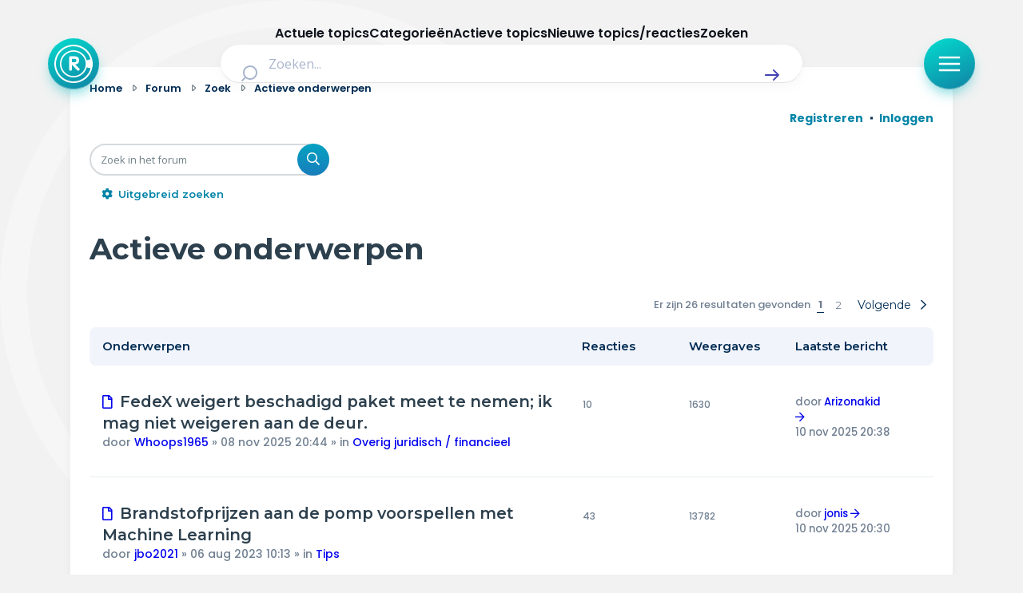

--- FILE ---
content_type: text/html; charset=UTF-8
request_url: https://radar-forum.avrotros.nl/search.php?search_id=active_topics&sid=b6b325c8f244efce5349c607152b1dc6
body_size: 26251
content:
<!DOCTYPE html>
<html dir="ltr" lang="nl-nl">
<head>
<meta charset="utf-8" />
<meta http-equiv="X-UA-Compatible" content="IE=edge">
<meta name="viewport" content="width=device-width, initial-scale=1" />

<title>Radar - Actieve onderwerpen</title>



<!--
	phpBB style name: Metro v4.0.0
	Based on style:   prosilver (this is the default phpBB3 style)
	Original author:  Tom Beddard ( http://www.subBlue.com/ )
	Modified by:      PixelGoose Studio ( http://pixelgoose.com/ )
-->

<link href="./assets/css/font-awesome.min.css?assets_version=417" rel="stylesheet">
<link href="./styles/radar/theme/stylesheet.css?assets_version=417" rel="stylesheet">
<link href="./styles/radar/theme/nl/stylesheet.css?assets_version=417" rel="stylesheet">




<!--[if lte IE 9]>
	<link href="/styles/metro_bw/theme/tweaks.css?assets_version=417" rel="stylesheet">
<![endif]-->

<link href="//cookies.avrotros.nl" rel="dns-prefetch" />
<link href="//cookies.avrotros.nl" rel="preconnect" />
<link href="//ccm.npo.nl" rel="dns-prefetch" />
<link href="//ccm.npo.nl" rel="preconnect" />
<link href="//atconnect.npo.nl" rel="dns-prefetch" />
<link href="//atconnect.npo.nl" rel="preconnect" />
<link href="//fonts.googleapis.com" rel="dns-prefetch" />
<link href="//fonts.googleapis.com" rel="preconnect" />
<link href="//fonts.gstatic.com" rel="dns-prefetch" />
<link href="//fonts.gstatic.com" rel="preconnect" />
<link href="//tag.aticdn.net" rel="dns-prefetch" />
<link href="//tag.aticdn.net" rel="preconnect" />
<link href="//www.google-analytics.com" rel="dns-prefetch" />
<link href="//www.google-analytics.com" rel="preconnect" />
<link href="//www.googletagmanager.com" rel="dns-prefetch" />
<link href="//www.googletagmanager.com" rel="preconnect" />

<meta http-equiv="content-type" content="text/html; charset=UTF-8"/>
<meta http-equiv="content-style-type" content="text/css"/>
<meta http-equiv="content-language" content="nl-nl"/>
<meta http-equiv="imagetoolbar" content="no"/>
<meta name="resource-type" content="document"/>
<meta name="distribution" content="global"/>
<meta name="description" content="Radar Forum"/>
<meta name="viewport" content="width=device-width, initial-scale=1"/>
<!-- Open Graph data -->
<meta property="og:title"
      content="Actieve onderwerpen - Radar"/>
<meta property="og:url" content="https://radar-forum.avrotros.nl/search.php?search_id=active_topics"/>
<meta property="og:type" content="website"/>
<meta property="og:site_name" content="Radar"/>
<meta property="og:description" content="Radar Forum"/>
<meta property="og:image"
      content="https://radar.assets.avrotros.nl/radarforum.jpg"/>
<!-- Twitter Card data -->
<meta name="twitter:card" content="summary"/>
<meta name="twitter:site" content="@avrotrosradar"/>
<meta name="twitter:title"
      content="Actieve onderwerpen - Radar"/>
<meta name="twitter:description" content="Radar Forum"/>
<meta name="twitter:image"
      content="https://radar.assets.avrotros.nl/radarforum.jpg"/>

<!-- Schema.org markup for Google+ -->
<meta itemprop="name"
      content="Actieve onderwerpen - Radar"/>
<meta itemprop="description" content="Radar Forum"/>
<meta itemprop="image"
      content="https://radar.assets.avrotros.nl/radarforum.jpg"/>
<!-- ./Schema.org markup for Google+ -->

<meta itemprop="avrotros-pageitem" content="Forum" />
<meta itemprop="avrotros-pagesubitem" content="search" />
<meta itemprop="avrotros-pagetitle" content="Actieve onderwerpen" />



<meta itemprop="avrotros-domain" content="https://radar.avrotros.nl/" />
<meta itemprop="avrotros-programname" content="radar" />
<meta itemprop="avrotros-topic" content="Actualiteit" />
<meta itemprop="avrotros-medium" content="TV" />
<meta itemprop="avrotros-broadcast" content="NPO 1" />

<meta itemprop="avrotros-presenter" content="Antoinette Hertsenberg" />

<link rel="shortcut icon" href="https://radar.avrotros.nl/favicon.ico" type="image/x-icon">
<link rel="apple-touch-icon" sizes="180x180" href="https://radar.avrotros.nl/apple-touch-icon.png">
<link rel="apple-touch-icon" sizes="57x57" href="https://radar.avrotros.nl/apple-touch-icon-57x57.png">
<link rel="apple-touch-icon" sizes="72x72" href="https://radar.avrotros.nl/apple-touch-icon-72x72.png">
<link rel="apple-touch-icon" sizes="76x76" href="https://radar.avrotros.nl/apple-touch-icon-76x76.png">
<link rel="apple-touch-icon" sizes="114x114" href="https://radar.avrotros.nl/apple-touch-icon-114x114.png">
<link rel="apple-touch-icon" sizes="120x120" href="https://radar.avrotros.nl/apple-touch-icon-120x120.png">
<link rel="apple-touch-icon" sizes="144x144" href="https://radar.avrotros.nl/apple-touch-icon-144x144.png">
<link rel="apple-touch-icon" sizes="152x152" href="https://radar.avrotros.nl/apple-touch-icon-152x152.png">
<link rel="apple-touch-icon" sizes="180x180" href="https://radar.avrotros.nl/apple-touch-icon-180x180.png">

<meta name="msapplication-TileColor" content="#174255">
<meta name="theme-color" content="#174255">
<meta name="apple-mobile-web-app-title" content="radar">
<meta name="application-name" content="radar">
<meta name="apple-mobile-web-app-capable" content="yes">
<meta name="apple-mobile-web-app-status-bar-style" content="#174255">

<link href="https://resources.assets.avrotros.nl/radar-2018/styles/radar.forum.css?assets_version=417" rel="stylesheet">
<link href="https://radar.avrotros.nl/assets/forum/forum-wrapper.css?assets_version=417" rel="stylesheet" type="text/css" media="screen, projection"/>

<script type="text/javascript"> (function () {
    var ccmWrapperElement = document.createElement('script');
    var organisation = 'AVROTROS';
    var site = 'avrotros.nl';
    var ccmWrapperVersion = 'v1.1';
    var ccmDomain = 'https://cookies.avrotros.nl';
    ccmWrapperElement.type = 'text/javascript'; ccmWrapperElement.crossOrigin = 'anonymous';
    ccmWrapperElement.src = ccmDomain + '/sites/' + organisation + '/' + site
        + '/ccm-wrapper_' + ccmWrapperVersion + '.js'; ccmWrapperElement.async = true;
    ccmWrapperElement.defer = ccmWrapperElement.async;
    var s = document.getElementsByTagName('script')[0]; s.parentNode.insertBefore(ccmWrapperElement, s); window.addEventListener('CCM_Wrapper_ready', function (e) {
        ccmWrapper.init(); }, false);
})(); </script>

<script type="text/javascript" src="https://hub.npo-data.nl/tags/tag.min.js" defer></script>

<!-- Google Web Fonts -->
<link href='//fonts.googleapis.com/css?family=Open+Sans:300,400,600' rel='stylesheet' type='text/css'>


</head>
<body id="phpbb" class="nojs notouch section-search ltr ">

<!-- Begin GTM/GA -->
<script type="text/plain" class="npo_cc_analytics">(function(w,d,s,l,i){w[l]=w[l]||[];w[l].push({'gtm.start':
new Date().getTime(),event:'gtm.js'});var f=d.getElementsByTagName(s)[0],
j=d.createElement(s),dl=l!='dataLayer'?'&l='+l:'';j.async=true;j.src=
'https://www.googletagmanager.com/gtm.js?id='+i+dl;f.parentNode.insertBefore(j,f);
})(window,document,'script','dataLayer','GTM-KC2SZMX');</script>
<!-- End GTM/GA -->

<script data-at-store="1" type="application/json">
    {"PianoAnalytics":{"configurations":{"site":"630224","collectDomain":"https:\/\/atconnect.npo.nl"},"pageDisplay":{"page":"actieve-onderwerpen","page_chapter1":"forum","platform":"site","broadcaster":"avrotros","programma":"radar","theme":"actualiteit","contextID":"at_2046090","c_nmo_02":0,"page_chapter2":"actieve-onderwerpen"}}}
</script>
<script>
    window._pac = window._pac || {};
    _pac.cookieDomain = ".avrotros.nl";
</script>

<script src="/ext/avrotros/at_analytics/styles/all/template/javascript/npo-tag-loader.js"></script>
<script>
loadNPOTag({
    pageName: 'actieve-onderwerpen',
    brand: 'radar',
    brand_id: 630224,
    environment: 'prod',
    platform: 'site',
    content_context_id: 'AT_2046090',
    broadcasters: 'avrotros',
    program: 'radar',
    custom_label1: 'actualiteit',
    custom_label3: '',
    custom_label5: '',
    chapter_1: 'forum',
    chapter_2: 'actieve-onderwerpen',
    chapter_3: '',
});
</script><!-- Forum: Header //-->
<div class="background-branding"></div>
<header>
    <nav class="top-bar">
        <div class="top-bar-wrapper">
            <a href="https://radar.avrotros.nl/" class="top-bar-logo-button" aria-label="Terug naar Home">
                 <span class=" top-bar-logo-icon">
                    <svg xmlns="http://www.w3.org/2000/svg" fill="none" viewBox="20 12 48 48">
                       <path fill="#fff" fill-rule="evenodd"
                             d="M44 12c13.255 0 24 10.745 24 24S57.255 60 44 60 20 49.255 20 36s10.745-24 24-24Zm0 2.008c-12.146 0-21.992 9.846-21.992 21.992S31.854 57.992 44 57.992c10.2 0 18.78-6.945 21.265-16.365l-4.784-1.235c-1.938 7.264-8.578 12.615-16.472 12.615-9.413 0-17.044-7.61-17.044-16.998 0-9.388 7.631-16.998 17.044-16.998 7.871 0 14.496 5.321 16.455 12.553l4.768-1.315C62.704 20.893 54.156 14.01 44 14.01Zm.005 6.747c-8.423 0-15.25 6.827-15.25 15.25 0 8.422 6.827 15.25 15.25 15.25 8.422 0 15.25-6.828 15.25-15.25 0-8.423-6.828-15.25-15.25-15.25Zm.732 5.79c.012.003.024.007.036.007l.772.03c.189.008.379.007.566.026.315.034.63.079.944.122.295.04.584.11.868.194.376.113.74.26 1.076.463.227.136.441.29.635.471.307.285.55.616.74.984.21.406.344.838.426 1.285.06.32.102.644.117.97.014.287.013.575.001.863a7.17 7.17 0 0 1-.157 1.274 4.453 4.453 0 0 1-.357 1.028c-.163.327-.37.626-.628.891a4.794 4.794 0 0 1-2.092 1.272 9.011 9.011 0 0 1-1.264.28c-.102.017-.204.027-.322.042.022.019.036.028.048.04l4.672 4.543c.202.196.414.384.579.614.136.19.231.4.276.629.015.075.024.152.036.228v.218l-.01.048c-.028.12-.045.245-.087.361-.097.267-.27.483-.484.67-.447.392-.971.539-1.56.466a1.276 1.276 0 0 1-.78-.392l-1.968-2.048c-1.577-1.64-3.154-3.28-4.73-4.922-.007-.007-.009-.018-.013-.028l-.015.011v.058l-.001 5.753c0 .082-.008.164-.019.245-.024.167-.1.317-.17.468-.129.277-.319.502-.595.648a1.88 1.88 0 0 1-.737.192c-.248.02-.497.017-.744-.02-.374-.057-.694-.2-.912-.525-.163-.243-.266-.501-.266-.798.001-4.978 0-9.957.002-14.935 0-.282.01-.564.075-.84.067-.284.205-.515.474-.654a1.58 1.58 0 0 1 .525-.157c.364-.048.73-.063 1.097-.064.832-.004 1.664-.004 2.496-.006.017 0 .033-.003.05-.005h1.4Zm-2.627 3.088h-.046v4.333h.047c1.03-.01 2.06.027 3.09-.027.228-.012.457-.042.683-.082.326-.057.639-.158.925-.327.163-.096.302-.218.4-.38a1.93 1.93 0 0 0 .24-.692c.058-.358.074-.717.033-1.078a1.843 1.843 0 0 0-.279-.818 1.65 1.65 0 0 0-.575-.546 2.653 2.653 0 0 0-.935-.31 7.229 7.229 0 0 0-1.018-.075c-.855-.002-1.71 0-2.565.002Z"
                             clip-rule="evenodd"></path>
                    </svg>
                 </span>
            </a>

            <div class="search-header">
                <form class="search-header-form" action="https://radar.avrotros.nl/zoeken" method="GET">
                    <div class="search-header-input-wrapper">
                        <label style="" for="search">
                            <span class="search-header-search-icon">
                                <svg viewBox="0 0 24 24" fill="none" xmlns="http://www.w3.org/2000/svg">
                                    <path fill-rule="evenodd" clip-rule="evenodd"
                                          d="M11 2C6.02944 2 2 6.02944 2 11C2 15.9706 6.02944 20 11 20C13.125 20 15.078 19.2635 16.6177 18.0319L20.2929 21.7071C20.6834 22.0976 21.3166 22.0976 21.7071 21.7071C22.0976 21.3166 22.0976 20.6834 21.7071 20.2929L18.0319 16.6177C19.2635 15.078 20 13.125 20 11C20 6.02944 15.9706 2 11 2ZM4 11C4 7.13401 7.13401 4 11 4C14.866 4 18 7.13401 18 11C18 14.866 14.866 18 11 18C7.13401 18 4 14.866 4 11Z"
                                          fill="currentColor"></path>
                                </svg>
                            </span>
                        </label>
                        <input type="hidden" name="size" value="n_10_n">
                        <input type="hidden" name="page" value="n_1_n">
                        <input id="search" name="q" type="text" placeholder="Zoeken..."
                               class="search-header-text-input">
                        <button type="submit" class="search-header-submit" aria-label="Zoek" role="button">
                            <span class="search-header-submit-icon">
                                <svg viewBox="0 0 24 24" fill="none" xmlns="http://www.w3.org/2000/svg">
                                    <path d="M14.7071 5.29289C14.3166 4.90237 13.6834 4.90237 13.2929 5.29289C12.9024 5.68342 12.9024 6.31658 13.2929 6.70711L17.5858 11H4C3.44772 11 3 11.4477 3 12C3 12.5523 3.44772 13 4 13H17.5858L13.2929 17.2929C12.9024 17.6834 12.9024 18.3166 13.2929 18.7071C13.6834 19.0976 14.3166 19.0976 14.7071 18.7071L20.7071 12.7071C21.0976 12.3166 21.0976 11.6834 20.7071 11.2929L14.7071 5.29289Z"
                                          fill="currentColor"></path>
                                </svg>
                            </span>
                        </button>
                    </div>
                </form>
            </div>

            <div class="top-bar-menu-button-wrapper js-menu-button">
                <button class="top-bar-menu-button">
                    <span class="top-bar-menu-button-icon">
                        <svg viewBox="0 0 24 24" fill="none" xmlns="http://www.w3.org/2000/svg">
                            <path fill-rule="evenodd" clip-rule="evenodd"
                                  d="M2 12C2 11.4477 2.44772 11 3 11H21C21.5523 11 22 11.4477 22 12C22 12.5523 21.5523 13 21 13H3C2.44772 13 2 12.5523 2 12Z"
                                  fill="currentColor"></path>
                            <path fill-rule="evenodd" clip-rule="evenodd"
                                  d="M2 6C2 5.44772 2.44772 5 3 5H21C21.5523 5 22 5.44772 22 6C22 6.55228 21.5523 7 21 7H3C2.44772 7 2 6.55228 2 6Z"
                                  fill="currentColor"></path>
                            <path fill-rule="evenodd" clip-rule="evenodd"
                                  d="M2 18C2 17.4477 2.44772 17 3 17H21C21.5523 17 22 17.4477 22 18C22 18.5523 21.5523 19 21 19H3C2.44772 19 2 18.5523 2 18Z"
                                  fill="currentColor"></path>
                        </svg>
                    </span>
                </button>
            </div>
        </div>

    </nav>
    <div class="overlay-menu js-overlay-menu">
        <div class="overlay-menu-backdrop"></div>
        <div class="close-menu js-close-menu-button">
          <span class="close-menu-icon">
          <svg viewBox="0 0 24 24" fill="none" xmlns="http://www.w3.org/2000/svg">
            <path d="M17.7071 7.70711C18.0976 7.31658 18.0976 6.68342 17.7071 6.29289C17.3166 5.90237 16.6834 5.90237 16.2929 6.29289L12 10.5858L7.70711 6.29289C7.31658 5.90237 6.68342 5.90237 6.29289 6.29289C5.90237 6.68342 5.90237 7.31658 6.29289 7.70711L10.5858 12L6.29289 16.2929C5.90237 16.6834 5.90237 17.3166 6.29289 17.7071C6.68342 18.0976 7.31658 18.0976 7.70711 17.7071L12 13.4142L16.2929 17.7071C16.6834 18.0976 17.3166 18.0976 17.7071 17.7071C18.0976 17.3166 18.0976 16.6834 17.7071 16.2929L13.4142 12L17.7071 7.70711Z"
                  fill="currentColor"></path>
            </svg>
          </span>
        </div>
        <div class="menu">
            <div class="menu-navigation">
                <ul class="menu-navigation-items">
                    <li class="menu-navigation-item">
                        <a href="https://radar.avrotros.nl" class="menu-item-button is--large">
                            Home
                            <span class="menu-button-arrow-icon">
                    <svg cl width="24" height="24" viewBox="0 0 24 24" fill="none" xmlns="http://www.w3.org/2000/svg">
                      <path d="M4 12H20M20 12L14 6M20 12L14 18" stroke="currentColor" stroke-width="2"
                            stroke-linecap="round" stroke-linejoin="round"/>
                    </svg>
                  </span>
                        </a>
                    </li>
                    <li class="menu-navigation-item">
                        <a href="https://radar.avrotros.nl/actueel" class="menu-item-button is--large">
                            Actueel
                            <span class="menu-button-arrow-icon">
                    <svg cl width="24" height="24" viewBox="0 0 24 24" fill="none" xmlns="http://www.w3.org/2000/svg">
                      <path d="M4 12H20M20 12L14 6M20 12L14 18" stroke="currentColor" stroke-width="2"
                            stroke-linecap="round" stroke-linejoin="round"/>
                    </svg>
                  </span>
                        </a>
                    </li>
                    <li class="menu-navigation-item">
                        <a href="https://radar.avrotros.nl/uitzendingen" class="menu-item-button is--large">
                            Uitzendingen
                            <span class="menu-button-arrow-icon">
                    <svg cl width="24" height="24" viewBox="0 0 24 24" fill="none" xmlns="http://www.w3.org/2000/svg">
                      <path d="M4 12H20M20 12L14 6M20 12L14 18" stroke="currentColor" stroke-width="2"
                            stroke-linecap="round" stroke-linejoin="round"/>
                    </svg>
                  </span>
                        </a>
                    </li>
                    <li class="menu-navigation-item">
                        <a href="https://radar.avrotros.nl/panel" class="menu-item-button is--large">Radar panel
                            <span class="menu-button-arrow-icon">
                    <svg cl width="24" height="24" viewBox="0 0 24 24" fill="none" xmlns="http://www.w3.org/2000/svg">
                      <path d="M4 12H20M20 12L14 6M20 12L14 18" stroke="currentColor" stroke-width="2"
                            stroke-linecap="round" stroke-linejoin="round"/>
                    </svg>
                  </span>
                        </a>
                    </li>
                    <li class="menu-navigation-item">
                        <a class="menu-item-button is--large is--active">Forum
                            <span class="menu-button-arrow-icon">
                    <svg cl width="24" height="24" viewBox="0 0 24 24" fill="none" xmlns="http://www.w3.org/2000/svg">
                      <path d="M4 12H20M20 12L14 6M20 12L14 18" stroke="currentColor" stroke-width="2"
                            stroke-linecap="round" stroke-linejoin="round"/>
                    </svg>
                  </span>
                        </a>
                    </li>
                </ul>
            </div>

            <div class="menu-themes">
                <h3 class="menu-themes-title">Thema's</h3>
                <ul class="menu-themes-items">
                    <li class="menu-themes-item">
                        <a href="https://radar.avrotros.nl/thema/vrije-tijd-en-vervoer-1"
                           class="menu-item-button">
                  <span class="menu-button-theme-icon">
                    <svg width="24" height="24" viewBox="0 0 24 24" fill="none" xmlns="http://www.w3.org/2000/svg">
                      <path opacity="0.12"
                            d="M12 14.3C12 14.02 12 13.88 12.0545 13.773C12.1024 13.6789 12.1789 13.6024 12.273 13.5545C12.38 13.5 12.52 13.5 12.8 13.5H17.7C17.98 13.5 18.12 13.5 18.227 13.5545C18.3211 13.6024 18.3976 13.6789 18.4455 13.773C18.5 13.88 18.5 14.02 18.5 14.3V16.7C18.5 16.98 18.5 17.12 18.4455 17.227C18.3976 17.3211 18.3211 17.3976 18.227 17.4455C18.12 17.5 17.98 17.5 17.7 17.5H12.8C12.52 17.5 12.38 17.5 12.273 17.4455C12.1789 17.3976 12.1024 17.3211 12.0545 17.227C12 17.12 12 16.98 12 16.7V14.3Z"
                            fill="currentColor"></path>
                      <path d="M8 21V7C8 6.07003 8 5.60504 8.10222 5.22354C8.37962 4.18827 9.18827 3.37962 10.2235 3.10222C10.605 3 11.07 3 12 3C12.93 3 13.395 3 13.7765 3.10222C14.8117 3.37962 15.6204 4.18827 15.8978 5.22354C16 5.60504 16 6.07003 16 7V13.5M16 17.5V21M6.8 21H17.2C18.8802 21 19.7202 21 20.362 20.673C20.9265 20.3854 21.3854 19.9265 21.673 19.362C22 18.7202 22 17.8802 22 16.2V11.8C22 10.1198 22 9.27976 21.673 8.63803C21.3854 8.07354 20.9265 7.6146 20.362 7.32698C19.7202 7 18.8802 7 17.2 7H6.8C5.11984 7 4.27976 7 3.63803 7.32698C3.07354 7.6146 2.6146 8.07354 2.32698 8.63803C2 9.27976 2 10.1198 2 11.8V16.2C2 17.8802 2 18.7202 2.32698 19.362C2.6146 19.9265 3.07354 20.3854 3.63803 20.673C4.27976 21 5.11984 21 6.8 21ZM12.8 17.5H17.7C17.98 17.5 18.12 17.5 18.227 17.4455C18.3211 17.3976 18.3976 17.3211 18.4455 17.227C18.5 17.12 18.5 16.98 18.5 16.7V14.3C18.5 14.02 18.5 13.88 18.4455 13.773C18.3976 13.6789 18.3211 13.6024 18.227 13.5545C18.12 13.5 17.98 13.5 17.7 13.5H12.8C12.52 13.5 12.38 13.5 12.273 13.5545C12.1789 13.6024 12.1024 13.6789 12.0545 13.773C12 13.88 12 14.02 12 14.3V16.7C12 16.98 12 17.12 12.0545 17.227C12.1024 17.3211 12.1789 17.3976 12.273 17.4455C12.38 17.5 12.52 17.5 12.8 17.5Z"
                            stroke="currentColor" stroke-width="2" stroke-linecap="round"
                            stroke-linejoin="round"></path>
                      </svg>
                  </span>
                            <span class="menu-item-button-label">Vrije tijd & vervoer</span>
                            <span class="menu-button-arrow-icon">
                    <svg cl width="24" height="24" viewBox="0 0 24 24" fill="none" xmlns="http://www.w3.org/2000/svg">
                      <path d="M4 12H20M20 12L14 6M20 12L14 18" stroke="currentColor" stroke-width="2"
                            stroke-linecap="round" stroke-linejoin="round"/>
                    </svg>
                  </span>
                        </a>
                    </li>
                    <li class="menu-themes-item">
                        <a href="https://radar.avrotros.nl/thema/wonen-en-energie-2" class="menu-item-button">
                  <span class="menu-button-theme-icon">
                    <svg width="24" height="24" viewBox="0 0 24 24" fill="none" xmlns="http://www.w3.org/2000/svg">
                      <path opacity="0.12" d="M15 14H9V21H15V14Z" fill="currentColor"></path>
                      <path d="M15 21V15.6C15 15.0399 15 14.7599 14.891 14.546C14.7951 14.3578 14.6422 14.2049 14.454 14.109C14.2401 14 13.9601 14 13.4 14H10.6C10.0399 14 9.75992 14 9.54601 14.109C9.35785 14.2049 9.20487 14.3578 9.10899 14.546C9 14.7599 9 15.0399 9 15.6V21M3 7C3 8.65685 4.34315 10 6 10C7.65685 10 9 8.65685 9 7C9 8.65685 10.3431 10 12 10C13.6569 10 15 8.65685 15 7C15 8.65685 16.3431 10 18 10C19.6569 10 21 8.65685 21 7M6.2 21H17.8C18.9201 21 19.4802 21 19.908 20.782C20.2843 20.5903 20.5903 20.2843 20.782 19.908C21 19.4802 21 18.9201 21 17.8V6.2C21 5.0799 21 4.51984 20.782 4.09202C20.5903 3.71569 20.2843 3.40973 19.908 3.21799C19.4802 3 18.9201 3 17.8 3H6.2C5.0799 3 4.51984 3 4.09202 3.21799C3.71569 3.40973 3.40973 3.71569 3.21799 4.09202C3 4.51984 3 5.07989 3 6.2V17.8C3 18.9201 3 19.4802 3.21799 19.908C3.40973 20.2843 3.71569 20.5903 4.09202 20.782C4.51984 21 5.07989 21 6.2 21Z"
                            stroke="currentColor" stroke-width="2" stroke-linecap="round"
                            stroke-linejoin="round"></path>
                    </svg>
                  </span>
                            <span class="menu-item-button-label">Wonen & energie</span>
                            <span class="menu-button-arrow-icon">
                    <svg cl width="24" height="24" viewBox="0 0 24 24" fill="none" xmlns="http://www.w3.org/2000/svg">
                      <path d="M4 12H20M20 12L14 6M20 12L14 18" stroke="currentColor" stroke-width="2"
                            stroke-linecap="round" stroke-linejoin="round"/>
                    </svg>
                  </span>
                        </a>
                    </li>
                    <li class="menu-themes-item">
                        <a href="https://radar.avrotros.nl/thema/voeding-en-gezondheid-3"
                           class="menu-item-button">
                  <span class="menu-button-theme-icon">
                    <svg width="24" height="24" viewBox="0 0 24 24" fill="none" xmlns="http://www.w3.org/2000/svg">
                    <path opacity="0.12" fill-rule="evenodd" clip-rule="evenodd"
                          d="M11.9932 5.13581C9.9938 2.7984 6.65975 2.16964 4.15469 4.31001C1.64964 6.45038 1.29697 10.029 3.2642 12.5604C4.75009 14.4724 8.97129 18.311 10.948 20.0749C11.3114 20.3991 11.4931 20.5613 11.7058 20.6251C11.8905 20.6805 12.0958 20.6805 12.2805 20.6251C12.4932 20.5613 12.6749 20.3991 13.0383 20.0749C15.015 18.311 19.2362 14.4724 20.7221 12.5604C22.6893 10.029 22.3797 6.42787 19.8316 4.31001C17.2835 2.19216 13.9925 2.7984 11.9932 5.13581Z"
                          fill="currentColor"></path>
                    <path d="M15.5 11.5H14.5L13 14.5L11 8.5L9.5 11.5H8.5M11.9932 5.13581C9.9938 2.7984 6.65975 2.16964 4.15469 4.31001C1.64964 6.45038 1.29697 10.029 3.2642 12.5604C4.75009 14.4724 8.97129 18.311 10.948 20.0749C11.3114 20.3991 11.4931 20.5613 11.7058 20.6251C11.8905 20.6805 12.0958 20.6805 12.2805 20.6251C12.4932 20.5613 12.6749 20.3991 13.0383 20.0749C15.015 18.311 19.2362 14.4724 20.7221 12.5604C22.6893 10.029 22.3797 6.42787 19.8316 4.31001C17.2835 2.19216 13.9925 2.7984 11.9932 5.13581Z"
                          stroke="currentColor" stroke-width="2" stroke-linecap="round" stroke-linejoin="round"></path>
                    </svg>
                  </span>
                            <span class="menu-item-button-label">Voeding & gezondheid</span>
                            <span class="menu-button-arrow-icon">
                    <svg cl width="24" height="24" viewBox="0 0 24 24" fill="none" xmlns="http://www.w3.org/2000/svg">
                      <path d="M4 12H20M20 12L14 6M20 12L14 18" stroke="currentColor" stroke-width="2"
                            stroke-linecap="round" stroke-linejoin="round"/>
                    </svg>
                  </span>
                        </a>
                    </li>
                    <li class="menu-themes-item">
                        <a href="https://radar.avrotros.nl/thema/tech-en-electronica-4" class="menu-item-button">
                  <span class="menu-button-theme-icon">
                    <svg width="24" height="24" viewBox="0 0 24 24" fill="none" xmlns="http://www.w3.org/2000/svg">
                    <path opacity="0.12"
                          d="M9 10.6C9 10.0399 9 9.75992 9.10899 9.54601C9.20487 9.35785 9.35785 9.20487 9.54601 9.10899C9.75992 9 10.0399 9 10.6 9H13.4C13.9601 9 14.2401 9 14.454 9.10899C14.6422 9.20487 14.7951 9.35785 14.891 9.54601C15 9.75992 15 10.0399 15 10.6V13.4C15 13.9601 15 14.2401 14.891 14.454C14.7951 14.6422 14.6422 14.7951 14.454 14.891C14.2401 15 13.9601 15 13.4 15H10.6C10.0399 15 9.75992 15 9.54601 14.891C9.35785 14.7951 9.20487 14.6422 9.10899 14.454C9 14.2401 9 13.9601 9 13.4V10.6Z"
                          fill="currentColor"></path>
                    <path d="M9 2V4M15 2V4M9 20V22M15 20V22M20 9H22M20 14H22M2 9H4M2 14H4M8.8 20H15.2C16.8802 20 17.7202 20 18.362 19.673C18.9265 19.3854 19.3854 18.9265 19.673 18.362C20 17.7202 20 16.8802 20 15.2V8.8C20 7.11984 20 6.27976 19.673 5.63803C19.3854 5.07354 18.9265 4.6146 18.362 4.32698C17.7202 4 16.8802 4 15.2 4H8.8C7.11984 4 6.27976 4 5.63803 4.32698C5.07354 4.6146 4.6146 5.07354 4.32698 5.63803C4 6.27976 4 7.11984 4 8.8V15.2C4 16.8802 4 17.7202 4.32698 18.362C4.6146 18.9265 5.07354 19.3854 5.63803 19.673C6.27976 20 7.11984 20 8.8 20ZM10.6 15H13.4C13.9601 15 14.2401 15 14.454 14.891C14.6422 14.7951 14.7951 14.6422 14.891 14.454C15 14.2401 15 13.9601 15 13.4V10.6C15 10.0399 15 9.75992 14.891 9.54601C14.7951 9.35785 14.6422 9.20487 14.454 9.10899C14.2401 9 13.9601 9 13.4 9H10.6C10.0399 9 9.75992 9 9.54601 9.10899C9.35785 9.20487 9.20487 9.35785 9.10899 9.54601C9 9.75992 9 10.0399 9 10.6V13.4C9 13.9601 9 14.2401 9.10899 14.454C9.20487 14.6422 9.35785 14.7951 9.54601 14.891C9.75992 15 10.0399 15 10.6 15Z"
                          stroke="currentColor" stroke-width="2" stroke-linecap="round" stroke-linejoin="round"></path>
                    </svg>
                  </span>
                            <span class="menu-item-button-label">Tech & electronica</span>
                            <span class="menu-button-arrow-icon">
                    <svg cl width="24" height="24" viewBox="0 0 24 24" fill="none" xmlns="http://www.w3.org/2000/svg">
                      <path d="M4 12H20M20 12L14 6M20 12L14 18" stroke="currentColor" stroke-width="2"
                            stroke-linecap="round" stroke-linejoin="round"/>
                    </svg>
                  </span>
                        </a>
                    </li>
                    <li class="menu-themes-item">
                        <a href="https://radar.avrotros.nl/thema/geld-en-verzekeringen-5"
                           class="menu-item-button">
                  <span class="menu-button-theme-icon">
                    <svg width="24" height="24" viewBox="0 0 24 24" fill="none" xmlns="http://www.w3.org/2000/svg">
                      <path opacity="0.12"
                            d="M8 22C11.3137 22 14 19.3137 14 16C14 12.6863 11.3137 10 8 10C4.68629 10 2 12.6863 2 16C2 19.3137 4.68629 22 8 22Z"
                            fill="currentColor"></path>
                      <path d="M6 6L8 4M8 4L6 2M8 4H6C3.79086 4 2 5.79086 2 8M18 18L16 20M16 20L18 22M16 20H18C20.2091 20 22 18.2091 22 16M13.4172 13.4172C14.1994 13.7908 15.0753 14 16 14C19.3137 14 22 11.3137 22 8C22 4.68629 19.3137 2 16 2C12.6863 2 10 4.68629 10 8C10 8.92472 10.2092 9.80057 10.5828 10.5828M14 16C14 19.3137 11.3137 22 8 22C4.68629 22 2 19.3137 2 16C2 12.6863 4.68629 10 8 10C11.3137 10 14 12.6863 14 16Z"
                            stroke="currentColor" stroke-width="2" stroke-linecap="round"
                            stroke-linejoin="round"></path>
                      </svg>
                  </span>
                            <span class="menu-item-button-label">Geld & verzekeringen</span>
                            <span class="menu-button-arrow-icon">
                    <svg cl width="24" height="24" viewBox="0 0 24 24" fill="none" xmlns="http://www.w3.org/2000/svg">
                      <path d="M4 12H20M20 12L14 6M20 12L14 18" stroke="currentColor" stroke-width="2"
                            stroke-linecap="round" stroke-linejoin="round"/>
                    </svg>
                  </span>
                        </a>
                    </li>
                    <li class="menu-themes-item">
                        <a href="https://radar.avrotros.nl/thema/winkels-en-producten-6" class="menu-item-button">
                  <span class="menu-button-theme-icon">
                    <svg width="24" height="24" viewBox="0 0 24 24" fill="none" xmlns="http://www.w3.org/2000/svg">
                      <path opacity="0.12"
                            d="M17.352 16.5H8.79409C7.80393 16.5 7.30885 16.5 6.91134 16.3174C6.56107 16.1564 6.26476 15.8977 6.05808 15.5723C5.82353 15.2031 5.75679 14.7125 5.6233 13.7314L4.57141 6H21.0332C21.365 6 21.5308 6 21.6475 6.06802C21.7499 6.12768 21.8278 6.22177 21.8672 6.3335C21.9122 6.46087 21.8812 6.62381 21.8191 6.94969L20.4955 13.8988C20.3191 14.8247 20.2309 15.2876 19.9923 15.6342C19.7818 15.9398 19.4905 16.1809 19.1509 16.3304C18.7658 16.5 18.2945 16.5 17.352 16.5Z"
                            fill="currentColor"></path>
                      <path d="M2 2H3.30616C3.55218 2 3.67519 2 3.77418 2.04524C3.86142 2.08511 3.93535 2.14922 3.98715 2.22995C4.04593 2.32154 4.06333 2.44332 4.09812 2.68686L4.57143 6M4.57143 6L5.62332 13.7314C5.75681 14.7125 5.82355 15.2031 6.0581 15.5723C6.26478 15.8977 6.56108 16.1564 6.91135 16.3174C7.30886 16.5 7.80394 16.5 8.79411 16.5H17.352C18.2945 16.5 18.7658 16.5 19.151 16.3304C19.4905 16.1809 19.7818 15.9398 19.9923 15.6342C20.2309 15.2876 20.3191 14.8247 20.4955 13.8988L21.8191 6.94969C21.8812 6.62381 21.9122 6.46087 21.8672 6.3335C21.8278 6.22177 21.7499 6.12768 21.6475 6.06802C21.5308 6 21.365 6 21.0332 6H4.57143ZM10 21C10 21.5523 9.55228 22 9 22C8.44772 22 8 21.5523 8 21C8 20.4477 8.44772 20 9 20C9.55228 20 10 20.4477 10 21ZM18 21C18 21.5523 17.5523 22 17 22C16.4477 22 16 21.5523 16 21C16 20.4477 16.4477 20 17 20C17.5523 20 18 20.4477 18 21Z"
                            stroke="currentColor" stroke-width="2" stroke-linecap="round"
                            stroke-linejoin="round"></path>
                      </svg>
                  </span>
                            <span class="menu-item-button-label">Winkels & producten </span>
                            <span class="menu-button-arrow-icon">
                    <svg cl width="24" height="24" viewBox="0 0 24 24" fill="none" xmlns="http://www.w3.org/2000/svg">
                      <path d="M4 12H20M20 12L14 6M20 12L14 18" stroke="currentColor" stroke-width="2"
                            stroke-linecap="round" stroke-linejoin="round"/>
                    </svg>
                  </span>
                        </a>
                    </li>
                    <li class="menu-themes-item">
                        <a href="https://radar.avrotros.nl/thema/onderwijs-en-jeugd-7" class="menu-item-button">
                  <span class="menu-button-theme-icon">
                    <svg width="24" height="24" viewBox="0 0 24 24" fill="none" xmlns="http://www.w3.org/2000/svg">
<path opacity="0.12" d="M12.3578 3.67895C12.2266 3.61336 12.161 3.58056 12.0922 3.56766C12.0313 3.55622 11.9687 3.55622 11.9078 3.56766C11.839 3.58056 11.7734 3.61336 11.6422 3.67895L2 8.50006L11.6422 13.3212C11.7734 13.3868 11.839 13.4196 11.9078 13.4325C11.9687 13.4439 12.0313 13.4439 12.0922 13.4325C12.161 13.4196 12.2266 13.3868 12.3578 13.3212L22 8.50006L12.3578 3.67895Z" fill="currentColor"></path>
<path d="M17 14.5001V11.4945C17 11.315 17 11.2253 16.9727 11.146C16.9485 11.076 16.9091 11.0122 16.8572 10.9592C16.7986 10.8993 16.7183 10.8592 16.5578 10.779L12 8.50006M4 9.50006V16.3067C4 16.6786 4 16.8645 4.05802 17.0274C4.10931 17.1713 4.1929 17.3016 4.30238 17.4082C4.42622 17.5287 4.59527 17.6062 4.93335 17.7612L11.3334 20.6945C11.5786 20.8069 11.7012 20.8631 11.8289 20.8853C11.9421 20.9049 12.0579 20.9049 12.1711 20.8853C12.2988 20.8631 12.4214 20.8069 12.6666 20.6945L19.0666 17.7612C19.4047 17.6062 19.5738 17.5287 19.6976 17.4082C19.8071 17.3016 19.8907 17.1713 19.942 17.0274C20 16.8645 20 16.6786 20 16.3067V9.50006M2 8.50006L11.6422 3.67895C11.7734 3.61336 11.839 3.58056 11.9078 3.56766C11.9687 3.55622 12.0313 3.55622 12.0922 3.56766C12.161 3.58056 12.2266 3.61336 12.3578 3.67895L22 8.50006L12.3578 13.3212C12.2266 13.3868 12.161 13.4196 12.0922 13.4325C12.0313 13.4439 11.9687 13.4439 11.9078 13.4325C11.839 13.4196 11.7734 13.3868 11.6422 13.3212L2 8.50006Z" stroke="currentColor" stroke-width="2" stroke-linecap="round" stroke-linejoin="round"></path>
</svg>
                  </span>
                            <span class="menu-item-button-label">Onderwijs & jeugd</span>
                            <span class="menu-button-arrow-icon">
                    <svg cl width="24" height="24" viewBox="0 0 24 24" fill="none" xmlns="http://www.w3.org/2000/svg">
                      <path d="M4 12H20M20 12L14 6M20 12L14 18" stroke="currentColor" stroke-width="2"
                            stroke-linecap="round" stroke-linejoin="round"/>
                    </svg>
                  </span>
                        </a>
                    </li>
                    <li class="menu-themes-item">
                        <a href="https://radar.avrotros.nl/thema/klimaat-en-duurzaamheid-8"
                           class="menu-item-button">
                  <span class="menu-button-theme-icon">
                    <svg width="24" height="24" viewBox="0 0 24 24" fill="none" xmlns="http://www.w3.org/2000/svg">
                        <g opacity="0.12">
                        <path d="M14.5718 18C14.7284 18 14.8066 18 14.8777 17.9784C14.9406 17.9593 14.9991 17.928 15.0499 17.8863C15.1072 17.8391 15.1507 17.774 15.2375 17.6438L16.4665 15.8002C16.6497 15.5255 16.7413 15.3881 16.7496 15.2537C16.7569 15.1358 16.7222 15.0191 16.6517 14.9243C16.5713 14.8163 16.4195 14.7512 16.116 14.6211L13.5 13.5L12.6582 13.2194C12.4248 13.1416 12.3081 13.1027 12.1999 13.1143C12.1045 13.1246 12.0141 13.162 11.9395 13.2222C11.8547 13.2905 11.7997 13.4005 11.6897 13.6206L11.1482 14.7036C11.0935 14.813 11.0661 14.8677 11.0528 14.9253C11.0409 14.9764 11.0372 15.0291 11.0417 15.0814C11.0468 15.1403 11.0661 15.1983 11.1048 15.3144L11.8177 17.453C11.8832 17.6497 11.916 17.7481 11.9768 17.8208C12.0305 17.885 12.0995 17.9347 12.1774 17.9653C12.2656 18 12.3693 18 12.5766 18H14.5718Z" fill="currentColor"></path>
                        <path d="M14.2705 2.94489C14.2864 2.70595 14.2944 2.58649 14.2533 2.48202C14.2187 2.39431 14.1505 2.30817 14.0731 2.25444C13.9808 2.19044 13.8712 2.17222 13.652 2.13579C13.1147 2.04647 12.5629 2 12.0002 2C8.3482 2 5.15345 3.95764 3.40807 6.88077C3.29253 7.07429 3.23476 7.17104 3.22437 7.28412C3.21565 7.37902 3.2384 7.48784 3.28442 7.57129C3.33925 7.67074 3.43806 7.74131 3.63567 7.88246L7.3642 10.5457C7.58733 10.705 7.69889 10.7847 7.81565 10.8031C7.91839 10.8192 8.02361 10.8029 8.11666 10.7565C8.22241 10.7037 8.30467 10.594 8.46919 10.3747L9.37529 9.16652C9.42182 9.10448 9.44508 9.07347 9.47242 9.04671C9.4967 9.02295 9.52333 9.00173 9.55191 8.98338C9.5841 8.9627 9.61953 8.94696 9.69038 8.91546L13.559 7.19609C13.7193 7.12482 13.7995 7.08918 13.86 7.03352C13.9135 6.9843 13.9556 6.924 13.9834 6.85684C14.0148 6.78091 14.0206 6.69336 14.0323 6.51826L14.2705 2.94489Z" fill="currentColor"></path>
                        </g>
                        <path d="M3.07598 7.48282L7.36402 10.5457C7.58715 10.705 7.69872 10.7847 7.81548 10.8031C7.91821 10.8192 8.02343 10.8029 8.11648 10.7565C8.22223 10.7037 8.30449 10.594 8.46901 10.3747L9.37511 9.16652C9.42164 9.10448 9.4449 9.07347 9.47224 9.04671C9.49652 9.02295 9.52315 9.00173 9.55173 8.98338C9.58392 8.9627 9.61935 8.94696 9.6902 8.91546L13.5588 7.19609C13.7192 7.12482 13.7993 7.08918 13.8598 7.03352C13.9133 6.9843 13.9554 6.924 13.9832 6.85684C14.0146 6.78091 14.0204 6.69336 14.0321 6.51826L14.3154 2.2694M13.5 13.5L16.116 14.6211C16.4195 14.7512 16.5713 14.8163 16.6517 14.9243C16.7222 15.0191 16.7569 15.1358 16.7496 15.2537C16.7413 15.3881 16.6497 15.5255 16.4665 15.8002L15.2375 17.6438C15.1507 17.774 15.1072 17.8391 15.0499 17.8863C14.9991 17.928 14.9406 17.9593 14.8777 17.9784C14.8067 18 14.7284 18 14.5719 18H12.5766C12.3693 18 12.2656 18 12.1774 17.9653C12.0995 17.9347 12.0305 17.885 11.9768 17.8208C11.916 17.7481 11.8832 17.6497 11.8177 17.453L11.1048 15.3144C11.0661 15.1983 11.0468 15.1403 11.0417 15.0814C11.0372 15.0291 11.0409 14.9764 11.0528 14.9253C11.0662 14.8677 11.0935 14.813 11.1482 14.7036L11.6897 13.6206C11.7997 13.4005 11.8547 13.2905 11.9395 13.2222C12.0141 13.162 12.1046 13.1246 12.1999 13.1143C12.3081 13.1027 12.4248 13.1416 12.6582 13.2194L13.5 13.5ZM22 12C22 17.5228 17.5228 22 12 22C6.47715 22 2 17.5228 2 12C2 6.47715 6.47715 2 12 2C17.5228 2 22 6.47715 22 12Z" stroke="currentColor" stroke-width="2" stroke-linecap="round" stroke-linejoin="round"></path>
                        </svg>
                  </span>
                            <span class="menu-item-button-label">Klimaat & duuzaamheid</span>
                            <span class="menu-button-arrow-icon">
                    <svg cl width="24" height="24" viewBox="0 0 24 24" fill="none" xmlns="http://www.w3.org/2000/svg">
                      <path d="M4 12H20M20 12L14 6M20 12L14 18" stroke="currentColor" stroke-width="2"
                            stroke-linecap="round" stroke-linejoin="round"/>
                    </svg>
                  </span>
                        </a>
                    </li>
                </ul>
            </div>

            <div class="menu-socials">
                <a rel="noopener noreferrer" href="https://www.facebook.com/AVROTROSRadar" class="social-icon"
                   target="_blank">
              <span class="social-icon-icon">
                <svg xmlns="http://www.w3.org/2000/svg" fill="none" viewBox="0 0 100 100">
                  <rect width="100" height="100" fill="#337FFF" rx="50"></rect>
                  <path fill="#fff"
                        d="m61.233 53.123 1.425-9.044h-8.777v-5.88c0-2.473 1.226-4.89 5.144-4.89h4.046v-7.701A49.087 49.087 0 0 0 55.947 25c-7.224 0-11.94 4.339-11.94 12.182v6.897H36v9.044h8.007V75h9.874V53.123h7.352Z"></path>
                </svg>
              </span>
                </a>
                <a rel="noopener noreferrer" href="https://www.instagram.com/radar.avrotros/" class="social-icon"
                   target="_blank">
              <span class="social-icon-icon">
                  <svg xmlns="http://www.w3.org/2000/svg" fill="none" viewBox="0 0 100 100">
                    <rect width="100" height="100" fill="url(#instagram)" rx="50"></rect>
                    <path fill="#fff"
                          d="M41.215 50.304c0-5.026 4.076-9.102 9.105-9.102 5.03 0 9.108 4.076 9.108 9.102 0 5.026-4.078 9.102-9.108 9.102-5.029 0-9.105-4.076-9.105-9.102Zm-4.923 0c0 7.743 6.28 14.02 14.028 14.02s14.029-6.277 14.029-14.02c0-7.743-6.28-14.02-14.029-14.02-7.748 0-14.028 6.277-14.028 14.02Zm25.334-14.576a3.276 3.276 0 0 0 3.917 3.215 3.28 3.28 0 0 0 2.577-2.573 3.275 3.275 0 0 0-3.214-3.917h-.002a3.28 3.28 0 0 0-3.278 3.275Zm-22.343 36.8c-2.664-.12-4.111-.564-5.074-.939-1.275-.496-2.185-1.087-3.142-2.042-.957-.955-1.55-1.864-2.044-3.138-.375-.961-.818-2.409-.94-5.07-.132-2.879-.158-3.743-.158-11.035 0-7.291.028-8.153.159-11.034.12-2.662.568-4.106.94-5.07.496-1.275 1.087-2.185 2.043-3.141.956-.956 1.865-1.548 3.142-2.042.962-.375 2.41-.819 5.074-.94 2.88-.132 3.745-.158 11.037-.158 7.293 0 8.159.028 11.041.158 2.664.122 4.109.568 5.074.94 1.275.494 2.185 1.087 3.142 2.042.957.955 1.547 1.866 2.044 3.14.375.962.818 2.41.94 5.071.132 2.88.158 3.743.158 11.034 0 7.292-.026 8.154-.159 11.034-.12 2.662-.567 4.11-.94 5.07-.496 1.275-1.087 2.185-2.043 3.14-.956.953-1.867 1.545-3.142 2.041-.962.375-2.41.819-5.074.94-2.88.132-3.745.159-11.04.159-7.296 0-8.16-.027-11.038-.16Zm-.226-49.363c-2.909.133-4.896.594-6.632 1.269-1.797.697-3.319 1.632-4.84 3.149-1.52 1.517-2.453 3.04-3.15 4.837-.676 1.735-1.137 3.72-1.27 6.627C23.032 41.958 23 42.89 23 50.304c0 7.415.03 8.346.166 11.257.132 2.907.593 4.892 1.268 6.627.698 1.796 1.631 3.32 3.152 4.837 1.52 1.517 3.042 2.45 4.84 3.15 1.738.674 3.722 1.135 6.63 1.268 2.915.132 3.845.165 11.264.165 7.42 0 8.351-.03 11.264-.165 2.909-.133 4.895-.594 6.631-1.269 1.797-.699 3.32-1.632 4.84-3.149 1.52-1.517 2.452-3.041 3.151-4.837.676-1.735 1.139-3.72 1.27-6.627.132-2.914.162-3.842.162-11.257 0-7.415-.03-8.346-.163-11.257-.132-2.907-.593-4.893-1.269-6.627-.7-1.796-1.633-3.318-3.151-4.837-1.518-1.52-3.043-2.452-4.837-3.15-1.74-.674-3.726-1.137-6.632-1.268-2.913-.132-3.844-.165-11.264-.165-7.419 0-8.35.03-11.265.165Z"></path>
                    <defs>
                        <linearGradient id="instagram" x1="98.078" x2="-1.922" y1="100" y2="0"
                                        gradientUnits="userSpaceOnUse">
                            <stop stop-color="#FBE18A"></stop>
                            <stop offset=".21" stop-color="#FCBB45"></stop>
                            <stop offset=".38" stop-color="#F75274"></stop>
                            <stop offset=".52" stop-color="#D53692"></stop>
                            <stop offset=".74" stop-color="#8F39CE"></stop>
                            <stop offset="1" stop-color="#5B4FE9"></stop>
                        </linearGradient>
                    </defs>
                </svg>
              </span>
                </a>
                <a rel="noopener noreferrer" href="https://www.tiktok.com/@radar.avrotros" class="social-icon"
                   target="_blank">
              <span class="social-icon-icon">
                <svg xmlns="http://www.w3.org/2000/svg" fill="none" viewBox="0 0 100 100">
                  <rect width="100" height="100" fill="#0C0C0C" rx="50"></rect>
                  <path fill="#EE1D52" fill-rule="evenodd"
                        d="M60.037 43.554a18.008 18.008 0 0 0 10.502 3.331v-7.457a10.1 10.1 0 0 1-2.2-.236v5.94a17.996 17.996 0 0 1-10.514-3.367V57.1a13.944 13.944 0 0 1-21.65 11.57 13.944 13.944 0 0 0 23.862-9.743V43.555Zm2.722-7.605a10.428 10.428 0 0 1-2.722-6.14v-.97H57.95a10.539 10.539 0 0 0 4.809 7.11ZM41.01 62.768a6.363 6.363 0 0 1 5.108-10.228c.658 0 1.312.1 1.939.298v-7.705a14.688 14.688 0 0 0-2.212-.125v5.99a6.375 6.375 0 0 0-4.797 11.77h-.038Z"
                        clip-rule="evenodd"></path>
                  <path fill="#E3E3E3" fill-rule="evenodd"
                        d="M57.824 41.715a17.995 17.995 0 0 0 10.514 3.368v-5.94a10.49 10.49 0 0 1-5.58-3.194 10.539 10.539 0 0 1-4.81-7.11h-5.493v30.089a6.376 6.376 0 0 1-11.446 3.84 6.375 6.375 0 0 1 4.797-11.77v-5.99a13.932 13.932 0 0 0-9.631 23.663 13.943 13.943 0 0 0 21.686-11.57l-.037-15.386Z"
                        clip-rule="evenodd"></path>
                  <path fill="#69C9D0" fill-rule="evenodd"
                        d="M68.338 39.143v-1.604a10.427 10.427 0 0 1-5.579-1.59 10.4 10.4 0 0 0 5.58 3.194ZM57.95 28.84c0-.286-.088-.585-.125-.87V27h-7.581v30.1a6.363 6.363 0 0 1-6.376 6.339 6.287 6.287 0 0 1-2.858-.671 6.373 6.373 0 0 0 11.445-3.84V28.84h5.495ZM45.806 44.996v-1.703a13.932 13.932 0 0 0-9.631 25.378 13.933 13.933 0 0 1 9.668-23.613l-.037-.062Z"
                        clip-rule="evenodd"></path>
              </svg>
            </span>
                </a>
                <a rel="noopener noreferrer" href="https://www.youtube.com/c/AVROTROSRadar" class="social-icon"
                   target="_blank">
              <span class="social-icon-icon">
                <svg xmlns="http://www.w3.org/2000/svg" fill="none" viewBox="0 0 100 100">
                  <rect width="100" height="100" fill="#FF3000" rx="50"></rect>
                  <path fill="#fff" fill-rule="evenodd"
                        d="M72.661 31.19c2.5.665 4.466 2.6 5.13 5.055C79 40.7 79 50 79 50s0 9.3-1.209 13.755c-.673 2.463-2.639 4.4-5.13 5.054C68.14 70 50 70 50 70s-18.13 0-22.661-1.19c-2.5-.665-4.466-2.6-5.13-5.056C21 59.3 21 50 21 50s0-9.3 1.209-13.755c.673-2.463 2.639-4.4 5.13-5.054C31.869 30 50 30 50 30s18.14 0 22.661 1.19ZM59.273 50l-15.068 8.573V41.427L59.273 50Z"
                        clip-rule="evenodd"></path>
              </svg>
              </span>
                </a>
            </div>
        </div>
    </div>
</header>

<div class="forum-sub-menu">
    <a href="/" class="forum-sub-menu-link"><span>Actuele topics</span></a>
    <a href="/categories.php" class="forum-sub-menu-link"><span>Categorieën</span></a>
    <a href="/search.php?search_id=active_topics" class="forum-sub-menu-link"><span>Actieve topics</span></a>
    <a href="/search.php?search_id=newposts" class="forum-sub-menu-link"><span>Nieuwe topics/reacties</span></a>
    <a href="/search.php" class="forum-sub-menu-link"><span>Zoeken</span></a>
</div>

<main class="grid cols-7">
    <div class="forum-wrapper">
        
<div id="wrap" class="wrap">
	<a id="top" class="top-anchor" accesskey="t"></a>
	<div id="page-header" class="page-header-metro">

		<div class="navbar navbar-metro" role="navigation">

        <div class="search-box" role="search">
        <form action="./search.php?sid=5403851f37ec8b0815e972e821cf39b3" method="get" id="search">
            <fieldset>
                <input name="keywords" id="keywords" type="search" maxlength="128" title="Zoek op sleutelwoorden" class="inputbox search tiny" size="20" value="" placeholder="Zoek in het forum" />
                <button class="button button-search" type="submit" title="Zoek">
                    <i class="icon fa-search fa-fw" aria-hidden="true"></i><span class="sr-only">Zoek</span>
                </button>
                <a href="./search.php?sid=5403851f37ec8b0815e972e821cf39b3" class="button button-search-end" title="Uitgebreid zoeken">
                    <i class="icon fa-cog fa-fw" aria-hidden="true"></i><span class="sr-only">Uitgebreid zoeken</span>
                </a>
                <input type="hidden" name="sid" value="5403851f37ec8b0815e972e821cf39b3" />

            </fieldset>
        </form>
    </div>
    


    <div class="inner">

        <ul id="nav-main-top" class="linklist bulletin" role="menubar">

                        <li class="small-icon icon-logout rightside"  data-skip-responsive="true"><a href="#login-box" title="Inloggen" accesskey="x" role="menuitem" class="login-window"><i class="icon fa-power-off fa-fw" aria-hidden="true"></i>Inloggen </a><a href="./ucp.php?mode=login&amp;redirect=search.php%3Fsearch_id%3Dactive_topics&amp;sid=5403851f37ec8b0815e972e821cf39b3" title="Inloggen" accesskey="x" role="menuitem" class="login-responsive-link"><i class="icon fa-power-off fa-fw" aria-hidden="true"></i>Inloggen </a></li>
                        <li class="small-icon icon-register rightside" data-skip-responsive="true"><a href="./ucp.php?mode=register&amp;sid=5403851f37ec8b0815e972e821cf39b3" role="menuitem"><i class="icon fa-plus-circle  fa-fw" aria-hidden="true"></i>Registreren</a></li>
                                            </ul>

    </div>
</div>

		<div class="headerbar" role="banner">
					<div class="inner">

			<div id="site-description" class="site-description">
		<a id="logo" class="logo" href="./index.php?sid=5403851f37ec8b0815e972e821cf39b3" title="Forumoverzicht">
					<span class="site_logo"></span>
				</a>
				<!-- <h1>Radar</h1>
				<p>Radar Forum</p> -->
				<p class="skiplink"><a href="#start_here">Doorgaan naar inhoud</a></p>
			</div>

			</div>

					</div>
				<div class="navbar" role="navigation">
    <div class="inner">

        <ul id="nav-main" class="linklist bulletin nav-main-metro-tabs" role="menubar">

            <li id="quick-links" class="small-icon responsive-menu dropdown-container" data-skip-responsive="true">
                <a href="#" class="responsive-menu-link dropdown-trigger"><span>Snelle links</span></a>
                <div class="dropdown hidden">
                    <div class="pointer"><div class="pointer-inner"></div></div>
                    <ul class="dropdown-contents" role="menu">
                        
                                                <li class="separator"></li>
                                                                                                <li>
                            <a href="./search.php?search_id=unreadposts&amp;sid=5403851f37ec8b0815e972e821cf39b3" role="menuitem">
                                <i class="icon fa-file-o fa-fw icon-red" aria-hidden="true"></i><span>Ongelezen berichten</span>
                            </a>
                        </li>
                                                <li>
                            <a href="./search.php?search_id=unanswered&amp;sid=5403851f37ec8b0815e972e821cf39b3" role="menuitem">
                                <i class="icon fa-file-o fa-fw icon-gray" aria-hidden="true"></i><span>Onbeantwoorde onderwerpen</span>
                            </a>
                        </li>
                        <li>
                            <a href="./search.php?search_id=active_topics&amp;sid=5403851f37ec8b0815e972e821cf39b3" role="menuitem">
                                <i class="icon fa-file-o fa-fw icon-blue" aria-hidden="true"></i><span>Actieve onderwerpen</span>
                            </a>
                        </li>
                        <li class="separator"></li>
                        <li>
                            <a href="./search.php?sid=5403851f37ec8b0815e972e821cf39b3" role="menuitem">
                                <i class="icon fa-search fa-fw" aria-hidden="true"></i><span>Zoek</span>
                            </a>
                        </li>
                        
                                                <li class="separator"></li>

                                            </ul>
                </div>
            </li>

                        
                        <!-- Add your nav link below -->


        </ul>

        <ul id="nav-breadcrumbs" class="nav-breadcrumbs linklist navlinks" role="menubar">
                                                <li class="breadcrumbs" itemscope itemtype="https://schema.org/BreadcrumbList">
                <span class="crumb" itemprop="itemListElement" itemscope itemtype="https://schema.org/ListItem"><a href="/" data-navbar-reference="home" itemprop="item"><i class="icon fa-home fa-fw"></i><span itemprop="name">Home</span><meta itemprop="position" content="1" /></a></span>
                                <span class="crumb" itemprop="itemListElement" itemscope itemtype="https://schema.org/ListItem"><a href="./index.php?sid=5403851f37ec8b0815e972e821cf39b3" accesskey="h" data-navbar-reference="index" itemprop="item"><i class="icon fa-home fa-fw"></i><span itemprop="name">Forum</span><meta itemprop="position" content="2" /></a></span>
                                                                <span class="crumb"  itemprop="itemListElement" itemscope itemtype="https://schema.org/ListItem"><a href="./search.php?sid=5403851f37ec8b0815e972e821cf39b3" itemprop="item"><span itemprop="name">Zoek</span><meta itemprop="position" content="3" /></a></span>
                                                                <span class="crumb"  itemprop="itemListElement" itemscope itemtype="https://schema.org/ListItem"><a href="./search.php?search_id=active_topics&amp;sid=5403851f37ec8b0815e972e821cf39b3" itemprop="item"><span itemprop="name">Actieve onderwerpen</span><meta itemprop="position" content="4" /></a></span>
                                                            </li>
            
                        <li class="rightside responsive-search">
                <a href="./search.php?sid=5403851f37ec8b0815e972e821cf39b3" title="Bekijk de uitgebreide zoekopties" role="menuitem">
                    <i class="icon fa-search fa-fw" aria-hidden="true"></i><span class="sr-only">Zoek</span>
                </a>
            </li>
                    </ul>

    </div>
</div>
	</div>

	
	<a id="start_here" class="anchor"></a>
	<div id="page-body" class="page-body" role="main">
		
		


<h2 class="searchresults-title">Actieve onderwerpen</h2>

	<p class="advanced-search-link">
		<a class="arrow-left" href="./search.php?sid=5403851f37ec8b0815e972e821cf39b3" title="Uitgebreid zoeken">
			<i class="icon fa-angle-left fa-fw icon-black" aria-hidden="true"></i><span>Ga naar uitgebreid zoeken</span>
		</a>
	</p>


	<div class="action-bar bar-top">

			<div class="search-box" role="search">
			<form method="post" action="./search.php?st=7&amp;sk=t&amp;sd=d&amp;sr=topics&amp;sid=5403851f37ec8b0815e972e821cf39b3&amp;search_id=active_topics">
			<fieldset>
				<input class="inputbox search tiny" type="search" name="add_keywords" id="add_keywords" value="" placeholder="Doorzoek deze resultaten" />
				<button class="button button-search" type="submit" title="Zoek">
					<i class="icon fa-search fa-fw" aria-hidden="true"></i><span class="sr-only">Zoek</span>
				</button>
				<a href="./search.php?sid=5403851f37ec8b0815e972e821cf39b3" class="button button-search-end" title="Uitgebreid zoeken">
					<i class="icon fa-cog fa-fw" aria-hidden="true"></i><span class="sr-only">Uitgebreid zoeken</span>
				</a>
			</fieldset>
			</form>
		</div>
	
		
		<div class="pagination">
						Er zijn 26 resultaten gevonden
							<ul>
		<li class="active"><span>1</span></li>
				<li><a class="button" href="./search.php?st=7&amp;sk=t&amp;sd=d&amp;sr=topics&amp;sid=5403851f37ec8b0815e972e821cf39b3&amp;search_id=active_topics&amp;start=25" role="button">2</a></li>
				<li class="arrow next"><a class="button button-icon-only" href="./search.php?st=7&amp;sk=t&amp;sd=d&amp;sr=topics&amp;sid=5403851f37ec8b0815e972e821cf39b3&amp;search_id=active_topics&amp;start=25" rel="next" role="button"><i class="icon fa-chevron-right fa-fw" aria-hidden="true"></i><span class="sr-only">Volgende</span></a></li>
	</ul>
					</div>
	</div>


		<div class="forumbg">

		<div class="inner">
		<ul class="topiclist">
			<li class="header">
				<dl class="row-item">
					<dt><div class="list-inner">Onderwerpen</div></dt>
					<dd class="posts">Reacties</dd>
					<dd class="views">Weergaves</dd>
					<dd class="lastpost"><span>Laatste bericht</span></dd>
									</dl>
			</li>
		</ul>
		<ul class="topiclist topics">

								<li class="row bg1">
				<dl class="row-item topic_unread">
					<dt title="Ongelezen berichten">
						<a href="./overig-juridisch-financieel-f93/fedex-weigert-beschadigd-paket-meet-te-nemen-ik-ma-t205105.html?view=unread#unread" class="row-item-link"></a>						<div class="list-inner">
																						<a class="unread" href="./overig-juridisch-financieel-f93/fedex-weigert-beschadigd-paket-meet-te-nemen-ik-ma-t205105.html?view=unread#unread">
									<i class="icon fa-file fa-fw icon-red icon-md" aria-hidden="true"></i><span class="sr-only">Nieuw bericht</span>
								</a>
														<a href="./overig-juridisch-financieel-f93/fedex-weigert-beschadigd-paket-meet-te-nemen-ik-ma-t205105.html?sid=5403851f37ec8b0815e972e821cf39b3" class="topictitle">FedeX weigert beschadigd paket meet te nemen; ik mag niet weigeren aan de deur.</a>
																												<br />
							
															<div class="responsive-show" style="display: none;">
									Laatste bericht door <a href="./memberlist.php?mode=viewprofile&amp;u=401979&amp;sid=5403851f37ec8b0815e972e821cf39b3" class="username">Arizonakid</a> &laquo; <a href="./overig-juridisch-financieel-f93/fedex-weigert-beschadigd-paket-meet-te-nemen-ik-ma-t205105.html?sid=5403851f37ec8b0815e972e821cf39b3#p3015987" title="Ga naar laatste bericht"><time datetime="2025-11-10T19:38:57+00:00">10 nov 2025 20:38</time></a>
									<br />Geplaatst in <a href="./overig-juridisch-financieel-f93/?sid=5403851f37ec8b0815e972e821cf39b3">Overig juridisch / financieel</a>
								</div>
							<span class="responsive-show left-box" style="display: none;">Reacties: <strong>10</strong></span>							
							<div class="responsive-hide left-box">
																																door <a href="./memberlist.php?mode=viewprofile&amp;u=442462&amp;sid=5403851f37ec8b0815e972e821cf39b3" class="username">Whoops1965</a> &raquo; <time datetime="2025-11-08T19:44:33+00:00">08 nov 2025 20:44</time> &raquo; in <a href="./overig-juridisch-financieel-f93/?sid=5403851f37ec8b0815e972e821cf39b3">Overig juridisch / financieel</a>
															</div>

							
													</div>
					</dt>
					<dd class="posts">10 <dfn>Reacties</dfn></dd>
					<dd class="views">1630 <dfn>Weergaves</dfn></dd>
					<dd class="lastpost">
						<span><dfn>Laatste bericht </dfn>door <a href="./memberlist.php?mode=viewprofile&amp;u=401979&amp;sid=5403851f37ec8b0815e972e821cf39b3" class="username">Arizonakid</a>															<a href="./overig-juridisch-financieel-f93/fedex-weigert-beschadigd-paket-meet-te-nemen-ik-ma-t205105.html?sid=5403851f37ec8b0815e972e821cf39b3#p3015987" title="Ga naar laatste bericht">
									<i class="icon fa-arrow-right fa-fw icon-lightgray icon-md" aria-hidden="true"></i><span class="sr-only"></span>
								</a>
														<br /><time datetime="2025-11-10T19:38:57+00:00">10 nov 2025 20:38</time>
						</span>
					</dd>
									</dl>
			</li>
											<li class="row bg2">
				<dl class="row-item topic_unread_hot">
					<dt title="Ongelezen berichten">
						<a href="./tips-f144/brandstofprijzen-aan-de-pomp-voorspellen-met-machi-t201155.html?view=unread#unread" class="row-item-link"></a>						<div class="list-inner">
																						<a class="unread" href="./tips-f144/brandstofprijzen-aan-de-pomp-voorspellen-met-machi-t201155.html?view=unread#unread">
									<i class="icon fa-file fa-fw icon-red icon-md" aria-hidden="true"></i><span class="sr-only">Nieuw bericht</span>
								</a>
														<a href="./tips-f144/brandstofprijzen-aan-de-pomp-voorspellen-met-machi-t201155.html?sid=5403851f37ec8b0815e972e821cf39b3" class="topictitle">Brandstofprijzen aan de pomp voorspellen met Machine Learning</a>
																												<br />
							
															<div class="responsive-show" style="display: none;">
									Laatste bericht door <a href="./memberlist.php?mode=viewprofile&amp;u=64529&amp;sid=5403851f37ec8b0815e972e821cf39b3" class="username">jonis</a> &laquo; <a href="./tips-f144/brandstofprijzen-aan-de-pomp-voorspellen-met-machi-t201155-s40.html?sid=5403851f37ec8b0815e972e821cf39b3#p3015986" title="Ga naar laatste bericht"><time datetime="2025-11-10T19:30:11+00:00">10 nov 2025 20:30</time></a>
									<br />Geplaatst in <a href="./tips-f144/?sid=5403851f37ec8b0815e972e821cf39b3">Tips</a>
								</div>
							<span class="responsive-show left-box" style="display: none;">Reacties: <strong>43</strong></span>							
							<div class="responsive-hide left-box">
																																door <a href="./memberlist.php?mode=viewprofile&amp;u=432737&amp;sid=5403851f37ec8b0815e972e821cf39b3" class="username">jbo2021</a> &raquo; <time datetime="2023-08-06T08:13:44+00:00">06 aug 2023 10:13</time> &raquo; in <a href="./tips-f144/?sid=5403851f37ec8b0815e972e821cf39b3">Tips</a>
															</div>

														<div class="pagination">
								<span><i class="icon fa-clone fa-fw" aria-hidden="true"></i></span>
								<ul>
																	<li><a class="button" href="./viewtopic.php?t=201155&amp;sid=5403851f37ec8b0815e972e821cf39b3">1</a></li>
																										<li><a class="button" href="./viewtopic.php?t=201155&amp;sid=5403851f37ec8b0815e972e821cf39b3&amp;start=20">2</a></li>
																										<li><a class="button" href="./viewtopic.php?t=201155&amp;sid=5403851f37ec8b0815e972e821cf39b3&amp;start=40">3</a></li>
																																																			</ul>
							</div>
							
													</div>
					</dt>
					<dd class="posts">43 <dfn>Reacties</dfn></dd>
					<dd class="views">13782 <dfn>Weergaves</dfn></dd>
					<dd class="lastpost">
						<span><dfn>Laatste bericht </dfn>door <a href="./memberlist.php?mode=viewprofile&amp;u=64529&amp;sid=5403851f37ec8b0815e972e821cf39b3" class="username">jonis</a>															<a href="./tips-f144/brandstofprijzen-aan-de-pomp-voorspellen-met-machi-t201155-s40.html?sid=5403851f37ec8b0815e972e821cf39b3#p3015986" title="Ga naar laatste bericht">
									<i class="icon fa-arrow-right fa-fw icon-lightgray icon-md" aria-hidden="true"></i><span class="sr-only"></span>
								</a>
														<br /><time datetime="2025-11-10T19:30:11+00:00">10 nov 2025 20:30</time>
						</span>
					</dd>
									</dl>
			</li>
											<li class="row bg1">
				<dl class="row-item topic_unread_hot">
					<dt title="Ongelezen berichten">
						<a href="./huisregels-en-mededelingen-f50/feedback-op-het-forum-deel-4-t201296.html?view=unread#unread" class="row-item-link"></a>						<div class="list-inner">
																						<a class="unread" href="./huisregels-en-mededelingen-f50/feedback-op-het-forum-deel-4-t201296.html?view=unread#unread">
									<i class="icon fa-file fa-fw icon-red icon-md" aria-hidden="true"></i><span class="sr-only">Nieuw bericht</span>
								</a>
														<a href="./huisregels-en-mededelingen-f50/feedback-op-het-forum-deel-4-t201296.html?sid=5403851f37ec8b0815e972e821cf39b3" class="topictitle">Feedback op het Forum - deel 4</a>
																												<br />
							
															<div class="responsive-show" style="display: none;">
									Laatste bericht door <a href="./memberlist.php?mode=viewprofile&amp;u=381103&amp;sid=5403851f37ec8b0815e972e821cf39b3" class="username">Erthanax</a> &laquo; <a href="./huisregels-en-mededelingen-f50/feedback-op-het-forum-deel-4-t201296-s1140.html?sid=5403851f37ec8b0815e972e821cf39b3#p3015979" title="Ga naar laatste bericht"><time datetime="2025-11-10T16:01:13+00:00">10 nov 2025 17:01</time></a>
									<br />Geplaatst in <a href="./huisregels-en-mededelingen-f50/?sid=5403851f37ec8b0815e972e821cf39b3">Huisregels en mededelingen</a>
								</div>
							<span class="responsive-show left-box" style="display: none;">Reacties: <strong>1147</strong></span>							
							<div class="responsive-hide left-box">
																																door <a href="./memberlist.php?mode=viewprofile&amp;u=4464&amp;sid=5403851f37ec8b0815e972e821cf39b3" style="color: #AA0000;" class="username-coloured">Radar</a> &raquo; <time datetime="2023-09-18T07:39:42+00:00">18 sep 2023 09:39</time> &raquo; in <a href="./huisregels-en-mededelingen-f50/?sid=5403851f37ec8b0815e972e821cf39b3">Huisregels en mededelingen</a>
															</div>

														<div class="pagination">
								<span><i class="icon fa-clone fa-fw" aria-hidden="true"></i></span>
								<ul>
																	<li><a class="button" href="./viewtopic.php?t=201296&amp;sid=5403851f37ec8b0815e972e821cf39b3">1</a></li>
																										<li class="ellipsis"><span>…</span></li>
																										<li><a class="button" href="./viewtopic.php?t=201296&amp;sid=5403851f37ec8b0815e972e821cf39b3&amp;start=1060">54</a></li>
																										<li><a class="button" href="./viewtopic.php?t=201296&amp;sid=5403851f37ec8b0815e972e821cf39b3&amp;start=1080">55</a></li>
																										<li><a class="button" href="./viewtopic.php?t=201296&amp;sid=5403851f37ec8b0815e972e821cf39b3&amp;start=1100">56</a></li>
																										<li><a class="button" href="./viewtopic.php?t=201296&amp;sid=5403851f37ec8b0815e972e821cf39b3&amp;start=1120">57</a></li>
																										<li><a class="button" href="./viewtopic.php?t=201296&amp;sid=5403851f37ec8b0815e972e821cf39b3&amp;start=1140">58</a></li>
																																																			</ul>
							</div>
							
													</div>
					</dt>
					<dd class="posts">1147 <dfn>Reacties</dfn></dd>
					<dd class="views">3344837 <dfn>Weergaves</dfn></dd>
					<dd class="lastpost">
						<span><dfn>Laatste bericht </dfn>door <a href="./memberlist.php?mode=viewprofile&amp;u=381103&amp;sid=5403851f37ec8b0815e972e821cf39b3" class="username">Erthanax</a>															<a href="./huisregels-en-mededelingen-f50/feedback-op-het-forum-deel-4-t201296-s1140.html?sid=5403851f37ec8b0815e972e821cf39b3#p3015979" title="Ga naar laatste bericht">
									<i class="icon fa-arrow-right fa-fw icon-lightgray icon-md" aria-hidden="true"></i><span class="sr-only"></span>
								</a>
														<br /><time datetime="2025-11-10T16:01:13+00:00">10 nov 2025 17:01</time>
						</span>
					</dd>
									</dl>
			</li>
											<li class="row bg2">
				<dl class="row-item topic_unread">
					<dt title="Ongelezen berichten">
						<a href="./verzekeraars-f31/overstappen-verzekering-via-pricewise-gaat-mis-zij-t205069.html?view=unread#unread" class="row-item-link"></a>						<div class="list-inner">
																						<a class="unread" href="./verzekeraars-f31/overstappen-verzekering-via-pricewise-gaat-mis-zij-t205069.html?view=unread#unread">
									<i class="icon fa-file fa-fw icon-red icon-md" aria-hidden="true"></i><span class="sr-only">Nieuw bericht</span>
								</a>
														<a href="./verzekeraars-f31/overstappen-verzekering-via-pricewise-gaat-mis-zij-t205069.html?sid=5403851f37ec8b0815e972e821cf39b3" class="topictitle">Overstappen verzekering via Pricewise gaat mis, zijn onbereikbaar</a>
																												<br />
							
															<div class="responsive-show" style="display: none;">
									Laatste bericht door <a href="./memberlist.php?mode=viewprofile&amp;u=442379&amp;sid=5403851f37ec8b0815e972e821cf39b3" class="username">Karin1963</a> &laquo; <a href="./verzekeraars-f31/overstappen-verzekering-via-pricewise-gaat-mis-zij-t205069.html?sid=5403851f37ec8b0815e972e821cf39b3#p3015976" title="Ga naar laatste bericht"><time datetime="2025-11-10T15:19:00+00:00">10 nov 2025 16:19</time></a>
									<br />Geplaatst in <a href="./verzekeraars-f31/?sid=5403851f37ec8b0815e972e821cf39b3">Verzekeraars</a>
								</div>
							<span class="responsive-show left-box" style="display: none;">Reacties: <strong>9</strong></span>							
							<div class="responsive-hide left-box">
																																door <a href="./memberlist.php?mode=viewprofile&amp;u=442379&amp;sid=5403851f37ec8b0815e972e821cf39b3" class="username">Karin1963</a> &raquo; <time datetime="2025-11-05T13:11:09+00:00">05 nov 2025 14:11</time> &raquo; in <a href="./verzekeraars-f31/?sid=5403851f37ec8b0815e972e821cf39b3">Verzekeraars</a>
															</div>

							
													</div>
					</dt>
					<dd class="posts">9 <dfn>Reacties</dfn></dd>
					<dd class="views">2525 <dfn>Weergaves</dfn></dd>
					<dd class="lastpost">
						<span><dfn>Laatste bericht </dfn>door <a href="./memberlist.php?mode=viewprofile&amp;u=442379&amp;sid=5403851f37ec8b0815e972e821cf39b3" class="username">Karin1963</a>															<a href="./verzekeraars-f31/overstappen-verzekering-via-pricewise-gaat-mis-zij-t205069.html?sid=5403851f37ec8b0815e972e821cf39b3#p3015976" title="Ga naar laatste bericht">
									<i class="icon fa-arrow-right fa-fw icon-lightgray icon-md" aria-hidden="true"></i><span class="sr-only"></span>
								</a>
														<br /><time datetime="2025-11-10T15:19:00+00:00">10 nov 2025 16:19</time>
						</span>
					</dd>
									</dl>
			</li>
											<li class="row bg1">
				<dl class="row-item topic_unread_hot">
					<dt title="Ongelezen berichten">
						<a href="./keukens-f15/tabakskever-in-de-keuken-wat-nu-t203183.html?view=unread#unread" class="row-item-link"></a>						<div class="list-inner">
																						<a class="unread" href="./keukens-f15/tabakskever-in-de-keuken-wat-nu-t203183.html?view=unread#unread">
									<i class="icon fa-file fa-fw icon-red icon-md" aria-hidden="true"></i><span class="sr-only">Nieuw bericht</span>
								</a>
														<a href="./keukens-f15/tabakskever-in-de-keuken-wat-nu-t203183.html?sid=5403851f37ec8b0815e972e821cf39b3" class="topictitle">Tabakskever in de keuken. Wat nu?</a>
																												<br />
							
															<div class="responsive-show" style="display: none;">
									Laatste bericht door <a href="./memberlist.php?mode=viewprofile&amp;u=442498&amp;sid=5403851f37ec8b0815e972e821cf39b3" class="username">VMVJLO</a> &laquo; <a href="./keukens-f15/tabakskever-in-de-keuken-wat-nu-t203183-s60.html?sid=5403851f37ec8b0815e972e821cf39b3#p3015974" title="Ga naar laatste bericht"><time datetime="2025-11-10T13:43:09+00:00">10 nov 2025 14:43</time></a>
									<br />Geplaatst in <a href="./keukens-f15/?sid=5403851f37ec8b0815e972e821cf39b3">Keukens</a>
								</div>
							<span class="responsive-show left-box" style="display: none;">Reacties: <strong>72</strong></span>							
							<div class="responsive-hide left-box">
																																door <a href="./memberlist.php?mode=viewprofile&amp;u=438271&amp;sid=5403851f37ec8b0815e972e821cf39b3" class="username">LindaRis</a> &raquo; <time datetime="2025-03-26T19:02:49+00:00">26 mar 2025 20:02</time> &raquo; in <a href="./keukens-f15/?sid=5403851f37ec8b0815e972e821cf39b3">Keukens</a>
															</div>

														<div class="pagination">
								<span><i class="icon fa-clone fa-fw" aria-hidden="true"></i></span>
								<ul>
																	<li><a class="button" href="./viewtopic.php?t=203183&amp;sid=5403851f37ec8b0815e972e821cf39b3">1</a></li>
																										<li><a class="button" href="./viewtopic.php?t=203183&amp;sid=5403851f37ec8b0815e972e821cf39b3&amp;start=20">2</a></li>
																										<li><a class="button" href="./viewtopic.php?t=203183&amp;sid=5403851f37ec8b0815e972e821cf39b3&amp;start=40">3</a></li>
																										<li><a class="button" href="./viewtopic.php?t=203183&amp;sid=5403851f37ec8b0815e972e821cf39b3&amp;start=60">4</a></li>
																																																			</ul>
							</div>
							
													</div>
					</dt>
					<dd class="posts">72 <dfn>Reacties</dfn></dd>
					<dd class="views">29505 <dfn>Weergaves</dfn></dd>
					<dd class="lastpost">
						<span><dfn>Laatste bericht </dfn>door <a href="./memberlist.php?mode=viewprofile&amp;u=442498&amp;sid=5403851f37ec8b0815e972e821cf39b3" class="username">VMVJLO</a>															<a href="./keukens-f15/tabakskever-in-de-keuken-wat-nu-t203183-s60.html?sid=5403851f37ec8b0815e972e821cf39b3#p3015974" title="Ga naar laatste bericht">
									<i class="icon fa-arrow-right fa-fw icon-lightgray icon-md" aria-hidden="true"></i><span class="sr-only"></span>
								</a>
														<br /><time datetime="2025-11-10T13:43:09+00:00">10 nov 2025 14:43</time>
						</span>
					</dd>
									</dl>
			</li>
											<li class="row bg2">
				<dl class="row-item topic_unread">
					<dt title="Ongelezen berichten">
						<a href="./overig-werk-inkomen-f98/postnl-en-radar-t205077.html?view=unread#unread" class="row-item-link"></a>						<div class="list-inner">
																						<a class="unread" href="./overig-werk-inkomen-f98/postnl-en-radar-t205077.html?view=unread#unread">
									<i class="icon fa-file fa-fw icon-red icon-md" aria-hidden="true"></i><span class="sr-only">Nieuw bericht</span>
								</a>
														<a href="./overig-werk-inkomen-f98/postnl-en-radar-t205077.html?sid=5403851f37ec8b0815e972e821cf39b3" class="topictitle">PostNL en radar</a>
																												<br />
							
															<div class="responsive-show" style="display: none;">
									Laatste bericht door <a href="./memberlist.php?mode=viewprofile&amp;u=358885&amp;sid=5403851f37ec8b0815e972e821cf39b3" class="username">Nijogeth</a> &laquo; <a href="./overig-werk-inkomen-f98/postnl-en-radar-t205077.html?sid=5403851f37ec8b0815e972e821cf39b3#p3015947" title="Ga naar laatste bericht"><time datetime="2025-11-09T18:22:16+00:00">09 nov 2025 19:22</time></a>
									<br />Geplaatst in <a href="./overig-werk-inkomen-f98/?sid=5403851f37ec8b0815e972e821cf39b3">Overig werk &amp; inkomen</a>
								</div>
							<span class="responsive-show left-box" style="display: none;">Reacties: <strong>11</strong></span>							
							<div class="responsive-hide left-box">
																																door <a href="./memberlist.php?mode=viewprofile&amp;u=324229&amp;sid=5403851f37ec8b0815e972e821cf39b3" class="username">hdeweert</a> &raquo; <time datetime="2025-11-05T20:18:08+00:00">05 nov 2025 21:18</time> &raquo; in <a href="./overig-werk-inkomen-f98/?sid=5403851f37ec8b0815e972e821cf39b3">Overig werk &amp; inkomen</a>
															</div>

							
													</div>
					</dt>
					<dd class="posts">11 <dfn>Reacties</dfn></dd>
					<dd class="views">1533 <dfn>Weergaves</dfn></dd>
					<dd class="lastpost">
						<span><dfn>Laatste bericht </dfn>door <a href="./memberlist.php?mode=viewprofile&amp;u=358885&amp;sid=5403851f37ec8b0815e972e821cf39b3" class="username">Nijogeth</a>															<a href="./overig-werk-inkomen-f98/postnl-en-radar-t205077.html?sid=5403851f37ec8b0815e972e821cf39b3#p3015947" title="Ga naar laatste bericht">
									<i class="icon fa-arrow-right fa-fw icon-lightgray icon-md" aria-hidden="true"></i><span class="sr-only"></span>
								</a>
														<br /><time datetime="2025-11-09T18:22:16+00:00">09 nov 2025 19:22</time>
						</span>
					</dd>
									</dl>
			</li>
											<li class="row bg1">
				<dl class="row-item topic_unread">
					<dt title="Ongelezen berichten">
						<a href="./energie-f51/terugleverkosten-bij-analoge-meter-zonder-terugtel-t205097.html?view=unread#unread" class="row-item-link"></a>						<div class="list-inner">
																						<a class="unread" href="./energie-f51/terugleverkosten-bij-analoge-meter-zonder-terugtel-t205097.html?view=unread#unread">
									<i class="icon fa-file fa-fw icon-red icon-md" aria-hidden="true"></i><span class="sr-only">Nieuw bericht</span>
								</a>
														<a href="./energie-f51/terugleverkosten-bij-analoge-meter-zonder-terugtel-t205097.html?sid=5403851f37ec8b0815e972e821cf39b3" class="topictitle">Terugleverkosten bij analoge meter zonder terugtelwerk – wie herkent dit? (GewoonEnergie)</a>
																												<br />
							
															<div class="responsive-show" style="display: none;">
									Laatste bericht door <a href="./memberlist.php?mode=viewprofile&amp;u=35&amp;sid=5403851f37ec8b0815e972e821cf39b3" class="username">16again</a> &laquo; <a href="./energie-f51/terugleverkosten-bij-analoge-meter-zonder-terugtel-t205097.html?sid=5403851f37ec8b0815e972e821cf39b3#p3015925" title="Ga naar laatste bericht"><time datetime="2025-11-09T11:11:54+00:00">09 nov 2025 12:11</time></a>
									<br />Geplaatst in <a href="./energie-f51/?sid=5403851f37ec8b0815e972e821cf39b3">Energie</a>
								</div>
							<span class="responsive-show left-box" style="display: none;">Reacties: <strong>8</strong></span>							
							<div class="responsive-hide left-box">
																																door <a href="./memberlist.php?mode=viewprofile&amp;u=442461&amp;sid=5403851f37ec8b0815e972e821cf39b3" class="username">rdel</a> &raquo; <time datetime="2025-11-08T12:19:42+00:00">08 nov 2025 13:19</time> &raquo; in <a href="./energie-f51/?sid=5403851f37ec8b0815e972e821cf39b3">Energie</a>
															</div>

							
													</div>
					</dt>
					<dd class="posts">8 <dfn>Reacties</dfn></dd>
					<dd class="views">2060 <dfn>Weergaves</dfn></dd>
					<dd class="lastpost">
						<span><dfn>Laatste bericht </dfn>door <a href="./memberlist.php?mode=viewprofile&amp;u=35&amp;sid=5403851f37ec8b0815e972e821cf39b3" class="username">16again</a>															<a href="./energie-f51/terugleverkosten-bij-analoge-meter-zonder-terugtel-t205097.html?sid=5403851f37ec8b0815e972e821cf39b3#p3015925" title="Ga naar laatste bericht">
									<i class="icon fa-arrow-right fa-fw icon-lightgray icon-md" aria-hidden="true"></i><span class="sr-only"></span>
								</a>
														<br /><time datetime="2025-11-09T11:11:54+00:00">09 nov 2025 12:11</time>
						</span>
					</dd>
									</dl>
			</li>
											<li class="row bg2">
				<dl class="row-item topic_unread">
					<dt title="Ongelezen berichten">
						<a href="./winkels-f104/happyfloors-nl-levert-geen-vloer-wel-betaald-niets-t205063.html?view=unread#unread" class="row-item-link"></a>						<div class="list-inner">
																						<a class="unread" href="./winkels-f104/happyfloors-nl-levert-geen-vloer-wel-betaald-niets-t205063.html?view=unread#unread">
									<i class="icon fa-file fa-fw icon-red icon-md" aria-hidden="true"></i><span class="sr-only">Nieuw bericht</span>
								</a>
														<a href="./winkels-f104/happyfloors-nl-levert-geen-vloer-wel-betaald-niets-t205063.html?sid=5403851f37ec8b0815e972e821cf39b3" class="topictitle">happyfloors.nl levert geen vloer, wel betaald, niets vergoed</a>
																												<br />
							
															<div class="responsive-show" style="display: none;">
									Laatste bericht door <a href="./memberlist.php?mode=viewprofile&amp;u=189726&amp;sid=5403851f37ec8b0815e972e821cf39b3" class="username">Kokka1</a> &laquo; <a href="./winkels-f104/happyfloors-nl-levert-geen-vloer-wel-betaald-niets-t205063.html?sid=5403851f37ec8b0815e972e821cf39b3#p3015918" title="Ga naar laatste bericht"><time datetime="2025-11-09T04:38:30+00:00">09 nov 2025 05:38</time></a>
									<br />Geplaatst in <a href="./winkels-f104/?sid=5403851f37ec8b0815e972e821cf39b3">Winkels</a>
								</div>
							<span class="responsive-show left-box" style="display: none;">Reacties: <strong>7</strong></span>							
							<div class="responsive-hide left-box">
																																door <a href="./memberlist.php?mode=viewprofile&amp;u=442362&amp;sid=5403851f37ec8b0815e972e821cf39b3" class="username">mcd76</a> &raquo; <time datetime="2025-11-04T20:43:54+00:00">04 nov 2025 21:43</time> &raquo; in <a href="./winkels-f104/?sid=5403851f37ec8b0815e972e821cf39b3">Winkels</a>
															</div>

							
													</div>
					</dt>
					<dd class="posts">7 <dfn>Reacties</dfn></dd>
					<dd class="views">1966 <dfn>Weergaves</dfn></dd>
					<dd class="lastpost">
						<span><dfn>Laatste bericht </dfn>door <a href="./memberlist.php?mode=viewprofile&amp;u=189726&amp;sid=5403851f37ec8b0815e972e821cf39b3" class="username">Kokka1</a>															<a href="./winkels-f104/happyfloors-nl-levert-geen-vloer-wel-betaald-niets-t205063.html?sid=5403851f37ec8b0815e972e821cf39b3#p3015918" title="Ga naar laatste bericht">
									<i class="icon fa-arrow-right fa-fw icon-lightgray icon-md" aria-hidden="true"></i><span class="sr-only"></span>
								</a>
														<br /><time datetime="2025-11-09T04:38:30+00:00">09 nov 2025 05:38</time>
						</span>
					</dd>
									</dl>
			</li>
											<li class="row bg1">
				<dl class="row-item topic_unread">
					<dt title="Ongelezen berichten">
						<a href="./overige-producten-f40/adidas-wil-geld-niet-teruggeven-na-systeemfout-van-t205084.html?view=unread#unread" class="row-item-link"></a>						<div class="list-inner">
																						<a class="unread" href="./overige-producten-f40/adidas-wil-geld-niet-teruggeven-na-systeemfout-van-t205084.html?view=unread#unread">
									<i class="icon fa-file fa-fw icon-red icon-md" aria-hidden="true"></i><span class="sr-only">Nieuw bericht</span>
								</a>
														<a href="./overige-producten-f40/adidas-wil-geld-niet-teruggeven-na-systeemfout-van-t205084.html?sid=5403851f37ec8b0815e972e821cf39b3" class="topictitle">Adidas wil geld niet teruggeven na systeemfout van hen</a>
																												<br />
							
															<div class="responsive-show" style="display: none;">
									Laatste bericht door <a href="./memberlist.php?mode=viewprofile&amp;u=436506&amp;sid=5403851f37ec8b0815e972e821cf39b3" class="username">wikop</a> &laquo; <a href="./overige-producten-f40/adidas-wil-geld-niet-teruggeven-na-systeemfout-van-t205084.html?sid=5403851f37ec8b0815e972e821cf39b3#p3015910" title="Ga naar laatste bericht"><time datetime="2025-11-08T21:03:36+00:00">08 nov 2025 22:03</time></a>
									<br />Geplaatst in <a href="./overige-producten-f40/?sid=5403851f37ec8b0815e972e821cf39b3">Overige producten</a>
								</div>
							<span class="responsive-show left-box" style="display: none;">Reacties: <strong>6</strong></span>							
							<div class="responsive-hide left-box">
																																door <a href="./memberlist.php?mode=viewprofile&amp;u=431181&amp;sid=5403851f37ec8b0815e972e821cf39b3" class="username">Martindml</a> &raquo; <time datetime="2025-11-07T12:16:33+00:00">07 nov 2025 13:16</time> &raquo; in <a href="./overige-producten-f40/?sid=5403851f37ec8b0815e972e821cf39b3">Overige producten</a>
															</div>

							
													</div>
					</dt>
					<dd class="posts">6 <dfn>Reacties</dfn></dd>
					<dd class="views">1689 <dfn>Weergaves</dfn></dd>
					<dd class="lastpost">
						<span><dfn>Laatste bericht </dfn>door <a href="./memberlist.php?mode=viewprofile&amp;u=436506&amp;sid=5403851f37ec8b0815e972e821cf39b3" class="username">wikop</a>															<a href="./overige-producten-f40/adidas-wil-geld-niet-teruggeven-na-systeemfout-van-t205084.html?sid=5403851f37ec8b0815e972e821cf39b3#p3015910" title="Ga naar laatste bericht">
									<i class="icon fa-arrow-right fa-fw icon-lightgray icon-md" aria-hidden="true"></i><span class="sr-only"></span>
								</a>
														<br /><time datetime="2025-11-08T21:03:36+00:00">08 nov 2025 22:03</time>
						</span>
					</dd>
									</dl>
			</li>
											<li class="row bg2">
				<dl class="row-item topic_unread_hot">
					<dt title="Ongelezen berichten">
						<a href="./overig-telefoon-internet-kabel-f92/mijn-stofzuiger-bespioneert-me-t205070.html?view=unread#unread" class="row-item-link"></a>						<div class="list-inner">
																						<a class="unread" href="./overig-telefoon-internet-kabel-f92/mijn-stofzuiger-bespioneert-me-t205070.html?view=unread#unread">
									<i class="icon fa-file fa-fw icon-red icon-md" aria-hidden="true"></i><span class="sr-only">Nieuw bericht</span>
								</a>
														<a href="./overig-telefoon-internet-kabel-f92/mijn-stofzuiger-bespioneert-me-t205070.html?sid=5403851f37ec8b0815e972e821cf39b3" class="topictitle">Mijn stofzuiger bespioneert me!</a>
																												<br />
							
															<div class="responsive-show" style="display: none;">
									Laatste bericht door <a href="./memberlist.php?mode=viewprofile&amp;u=53130&amp;sid=5403851f37ec8b0815e972e821cf39b3" class="username">juliomariner</a> &laquo; <a href="./overig-telefoon-internet-kabel-f92/mijn-stofzuiger-bespioneert-me-t205070-s20.html?sid=5403851f37ec8b0815e972e821cf39b3#p3015880" title="Ga naar laatste bericht"><time datetime="2025-11-07T21:46:57+00:00">07 nov 2025 22:46</time></a>
									<br />Geplaatst in <a href="./overig-telefoon-internet-kabel-f92/?sid=5403851f37ec8b0815e972e821cf39b3">Overig telefoon / internet / kabel</a>
								</div>
							<span class="responsive-show left-box" style="display: none;">Reacties: <strong>32</strong></span>							
							<div class="responsive-hide left-box">
																																door <a href="./memberlist.php?mode=viewprofile&amp;u=432912&amp;sid=5403851f37ec8b0815e972e821cf39b3" class="username">Consumenneke</a> &raquo; <time datetime="2025-11-05T14:10:01+00:00">05 nov 2025 15:10</time> &raquo; in <a href="./overig-telefoon-internet-kabel-f92/?sid=5403851f37ec8b0815e972e821cf39b3">Overig telefoon / internet / kabel</a>
															</div>

														<div class="pagination">
								<span><i class="icon fa-clone fa-fw" aria-hidden="true"></i></span>
								<ul>
																	<li><a class="button" href="./viewtopic.php?t=205070&amp;sid=5403851f37ec8b0815e972e821cf39b3">1</a></li>
																										<li><a class="button" href="./viewtopic.php?t=205070&amp;sid=5403851f37ec8b0815e972e821cf39b3&amp;start=20">2</a></li>
																																																			</ul>
							</div>
							
													</div>
					</dt>
					<dd class="posts">32 <dfn>Reacties</dfn></dd>
					<dd class="views">4333 <dfn>Weergaves</dfn></dd>
					<dd class="lastpost">
						<span><dfn>Laatste bericht </dfn>door <a href="./memberlist.php?mode=viewprofile&amp;u=53130&amp;sid=5403851f37ec8b0815e972e821cf39b3" class="username">juliomariner</a>															<a href="./overig-telefoon-internet-kabel-f92/mijn-stofzuiger-bespioneert-me-t205070-s20.html?sid=5403851f37ec8b0815e972e821cf39b3#p3015880" title="Ga naar laatste bericht">
									<i class="icon fa-arrow-right fa-fw icon-lightgray icon-md" aria-hidden="true"></i><span class="sr-only"></span>
								</a>
														<br /><time datetime="2025-11-07T21:46:57+00:00">07 nov 2025 22:46</time>
						</span>
					</dd>
									</dl>
			</li>
											<li class="row bg1">
				<dl class="row-item topic_unread">
					<dt title="Ongelezen berichten">
						<a href="./verzekeraars-f31/ervaringen-met-stichting-achmea-rechtsbijstand-sar-t204750.html?view=unread#unread" class="row-item-link"></a>						<div class="list-inner">
																						<a class="unread" href="./verzekeraars-f31/ervaringen-met-stichting-achmea-rechtsbijstand-sar-t204750.html?view=unread#unread">
									<i class="icon fa-file fa-fw icon-red icon-md" aria-hidden="true"></i><span class="sr-only">Nieuw bericht</span>
								</a>
														<a href="./verzekeraars-f31/ervaringen-met-stichting-achmea-rechtsbijstand-sar-t204750.html?sid=5403851f37ec8b0815e972e821cf39b3" class="topictitle">Ervaringen met Stichting Achmea Rechtsbijstand (SAR)</a>
																												<br />
							
															<div class="responsive-show" style="display: none;">
									Laatste bericht door <a href="./memberlist.php?mode=viewprofile&amp;u=160161&amp;sid=5403851f37ec8b0815e972e821cf39b3" class="username">Har45</a> &laquo; <a href="./verzekeraars-f31/ervaringen-met-stichting-achmea-rechtsbijstand-sar-t204750.html?sid=5403851f37ec8b0815e972e821cf39b3#p3015875" title="Ga naar laatste bericht"><time datetime="2025-11-07T17:42:21+00:00">07 nov 2025 18:42</time></a>
									<br />Geplaatst in <a href="./verzekeraars-f31/?sid=5403851f37ec8b0815e972e821cf39b3">Verzekeraars</a>
								</div>
							<span class="responsive-show left-box" style="display: none;">Reacties: <strong>16</strong></span>							
							<div class="responsive-hide left-box">
																																door <a href="./memberlist.php?mode=viewprofile&amp;u=441253&amp;sid=5403851f37ec8b0815e972e821cf39b3" class="username">R Moerkens</a> &raquo; <time datetime="2025-09-22T21:58:39+00:00">22 sep 2025 23:58</time> &raquo; in <a href="./verzekeraars-f31/?sid=5403851f37ec8b0815e972e821cf39b3">Verzekeraars</a>
															</div>

							
													</div>
					</dt>
					<dd class="posts">16 <dfn>Reacties</dfn></dd>
					<dd class="views">2288 <dfn>Weergaves</dfn></dd>
					<dd class="lastpost">
						<span><dfn>Laatste bericht </dfn>door <a href="./memberlist.php?mode=viewprofile&amp;u=160161&amp;sid=5403851f37ec8b0815e972e821cf39b3" class="username">Har45</a>															<a href="./verzekeraars-f31/ervaringen-met-stichting-achmea-rechtsbijstand-sar-t204750.html?sid=5403851f37ec8b0815e972e821cf39b3#p3015875" title="Ga naar laatste bericht">
									<i class="icon fa-arrow-right fa-fw icon-lightgray icon-md" aria-hidden="true"></i><span class="sr-only"></span>
								</a>
														<br /><time datetime="2025-11-07T17:42:21+00:00">07 nov 2025 18:42</time>
						</span>
					</dd>
									</dl>
			</li>
											<li class="row bg2">
				<dl class="row-item topic_unread">
					<dt title="Ongelezen berichten">
						<a href="./energie-f51/vattenfall-benadeelt-haar-klanten-t204986.html?view=unread#unread" class="row-item-link"></a>						<div class="list-inner">
																						<a class="unread" href="./energie-f51/vattenfall-benadeelt-haar-klanten-t204986.html?view=unread#unread">
									<i class="icon fa-file fa-fw icon-red icon-md" aria-hidden="true"></i><span class="sr-only">Nieuw bericht</span>
								</a>
														<a href="./energie-f51/vattenfall-benadeelt-haar-klanten-t204986.html?sid=5403851f37ec8b0815e972e821cf39b3" class="topictitle">Vattenfall benadeelt haar klanten</a>
																												<br />
							
															<div class="responsive-show" style="display: none;">
									Laatste bericht door <a href="./memberlist.php?mode=viewprofile&amp;u=428853&amp;sid=5403851f37ec8b0815e972e821cf39b3" class="username">Ruud van Gent</a> &laquo; <a href="./energie-f51/vattenfall-benadeelt-haar-klanten-t204986.html?sid=5403851f37ec8b0815e972e821cf39b3#p3015852" title="Ga naar laatste bericht"><time datetime="2025-11-06T23:01:31+00:00">07 nov 2025 00:01</time></a>
									<br />Geplaatst in <a href="./energie-f51/?sid=5403851f37ec8b0815e972e821cf39b3">Energie</a>
								</div>
							<span class="responsive-show left-box" style="display: none;">Reacties: <strong>4</strong></span>							
							<div class="responsive-hide left-box">
																																door <a href="./memberlist.php?mode=viewprofile&amp;u=428853&amp;sid=5403851f37ec8b0815e972e821cf39b3" class="username">Ruud van Gent</a> &raquo; <time datetime="2025-10-31T12:23:52+00:00">31 okt 2025 13:23</time> &raquo; in <a href="./energie-f51/?sid=5403851f37ec8b0815e972e821cf39b3">Energie</a>
															</div>

							
													</div>
					</dt>
					<dd class="posts">4 <dfn>Reacties</dfn></dd>
					<dd class="views">5397 <dfn>Weergaves</dfn></dd>
					<dd class="lastpost">
						<span><dfn>Laatste bericht </dfn>door <a href="./memberlist.php?mode=viewprofile&amp;u=428853&amp;sid=5403851f37ec8b0815e972e821cf39b3" class="username">Ruud van Gent</a>															<a href="./energie-f51/vattenfall-benadeelt-haar-klanten-t204986.html?sid=5403851f37ec8b0815e972e821cf39b3#p3015852" title="Ga naar laatste bericht">
									<i class="icon fa-arrow-right fa-fw icon-lightgray icon-md" aria-hidden="true"></i><span class="sr-only"></span>
								</a>
														<br /><time datetime="2025-11-06T23:01:31+00:00">07 nov 2025 00:01</time>
						</span>
					</dd>
									</dl>
			</li>
											<li class="row bg1">
				<dl class="row-item topic_unread">
					<dt title="Ongelezen berichten">
						<a href="./energie-f51/data-in-app-van-anwb-energie-klopt-niet-t204170.html?view=unread#unread" class="row-item-link"></a>						<div class="list-inner">
																						<a class="unread" href="./energie-f51/data-in-app-van-anwb-energie-klopt-niet-t204170.html?view=unread#unread">
									<i class="icon fa-file fa-fw icon-red icon-md" aria-hidden="true"></i><span class="sr-only">Nieuw bericht</span>
								</a>
														<a href="./energie-f51/data-in-app-van-anwb-energie-klopt-niet-t204170.html?sid=5403851f37ec8b0815e972e821cf39b3" class="topictitle">Data in app van ANWB Energie klopt niet</a>
																												<br />
							
															<div class="responsive-show" style="display: none;">
									Laatste bericht door <a href="./memberlist.php?mode=viewprofile&amp;u=316687&amp;sid=5403851f37ec8b0815e972e821cf39b3" class="username">Moneyman</a> &laquo; <a href="./energie-f51/data-in-app-van-anwb-energie-klopt-niet-t204170.html?sid=5403851f37ec8b0815e972e821cf39b3#p3015850" title="Ga naar laatste bericht"><time datetime="2025-11-06T22:37:26+00:00">06 nov 2025 23:37</time></a>
									<br />Geplaatst in <a href="./energie-f51/?sid=5403851f37ec8b0815e972e821cf39b3">Energie</a>
								</div>
							<span class="responsive-show left-box" style="display: none;">Reacties: <strong>9</strong></span>							
							<div class="responsive-hide left-box">
																																door <a href="./memberlist.php?mode=viewprofile&amp;u=440096&amp;sid=5403851f37ec8b0815e972e821cf39b3" class="username">Toncman</a> &raquo; <time datetime="2025-07-29T10:05:35+00:00">29 jul 2025 12:05</time> &raquo; in <a href="./energie-f51/?sid=5403851f37ec8b0815e972e821cf39b3">Energie</a>
															</div>

							
													</div>
					</dt>
					<dd class="posts">9 <dfn>Reacties</dfn></dd>
					<dd class="views">5627 <dfn>Weergaves</dfn></dd>
					<dd class="lastpost">
						<span><dfn>Laatste bericht </dfn>door <a href="./memberlist.php?mode=viewprofile&amp;u=316687&amp;sid=5403851f37ec8b0815e972e821cf39b3" class="username">Moneyman</a>															<a href="./energie-f51/data-in-app-van-anwb-energie-klopt-niet-t204170.html?sid=5403851f37ec8b0815e972e821cf39b3#p3015850" title="Ga naar laatste bericht">
									<i class="icon fa-arrow-right fa-fw icon-lightgray icon-md" aria-hidden="true"></i><span class="sr-only"></span>
								</a>
														<br /><time datetime="2025-11-06T22:37:26+00:00">06 nov 2025 23:37</time>
						</span>
					</dd>
									</dl>
			</li>
											<li class="row bg2">
				<dl class="row-item topic_unread">
					<dt title="Ongelezen berichten">
						<a href="./dealers-garages-f76/ford-mustang-mach-e-t204963.html?view=unread#unread" class="row-item-link"></a>						<div class="list-inner">
																						<a class="unread" href="./dealers-garages-f76/ford-mustang-mach-e-t204963.html?view=unread#unread">
									<i class="icon fa-file fa-fw icon-red icon-md" aria-hidden="true"></i><span class="sr-only">Nieuw bericht</span>
								</a>
														<a href="./dealers-garages-f76/ford-mustang-mach-e-t204963.html?sid=5403851f37ec8b0815e972e821cf39b3" class="topictitle">ford mustang mach e</a>
																												<br />
							
															<div class="responsive-show" style="display: none;">
									Laatste bericht door <a href="./memberlist.php?mode=viewprofile&amp;u=316687&amp;sid=5403851f37ec8b0815e972e821cf39b3" class="username">Moneyman</a> &laquo; <a href="./dealers-garages-f76/ford-mustang-mach-e-t204963.html?sid=5403851f37ec8b0815e972e821cf39b3#p3015849" title="Ga naar laatste bericht"><time datetime="2025-11-06T22:33:38+00:00">06 nov 2025 23:33</time></a>
									<br />Geplaatst in <a href="./dealers-garages-f76/?sid=5403851f37ec8b0815e972e821cf39b3">Dealers &amp; Garages</a>
								</div>
							<span class="responsive-show left-box" style="display: none;">Reacties: <strong>18</strong></span>							
							<div class="responsive-hide left-box">
																																door <a href="./memberlist.php?mode=viewprofile&amp;u=442308&amp;sid=5403851f37ec8b0815e972e821cf39b3" class="username">mustang1</a> &raquo; <time datetime="2025-10-28T10:18:35+00:00">28 okt 2025 11:18</time> &raquo; in <a href="./dealers-garages-f76/?sid=5403851f37ec8b0815e972e821cf39b3">Dealers &amp; Garages</a>
															</div>

							
													</div>
					</dt>
					<dd class="posts">18 <dfn>Reacties</dfn></dd>
					<dd class="views">1951 <dfn>Weergaves</dfn></dd>
					<dd class="lastpost">
						<span><dfn>Laatste bericht </dfn>door <a href="./memberlist.php?mode=viewprofile&amp;u=316687&amp;sid=5403851f37ec8b0815e972e821cf39b3" class="username">Moneyman</a>															<a href="./dealers-garages-f76/ford-mustang-mach-e-t204963.html?sid=5403851f37ec8b0815e972e821cf39b3#p3015849" title="Ga naar laatste bericht">
									<i class="icon fa-arrow-right fa-fw icon-lightgray icon-md" aria-hidden="true"></i><span class="sr-only"></span>
								</a>
														<br /><time datetime="2025-11-06T22:33:38+00:00">06 nov 2025 23:33</time>
						</span>
					</dd>
									</dl>
			</li>
											<li class="row bg1">
				<dl class="row-item topic_unread">
					<dt title="Ongelezen berichten">
						<a href="./internet-f24/glasvezel-kpn-open-dutch-fiber-t205033.html?view=unread#unread" class="row-item-link"></a>						<div class="list-inner">
																						<a class="unread" href="./internet-f24/glasvezel-kpn-open-dutch-fiber-t205033.html?view=unread#unread">
									<i class="icon fa-file fa-fw icon-red icon-md" aria-hidden="true"></i><span class="sr-only">Nieuw bericht</span>
								</a>
														<a href="./internet-f24/glasvezel-kpn-open-dutch-fiber-t205033.html?sid=5403851f37ec8b0815e972e821cf39b3" class="topictitle">Glasvezel KPN/Open Dutch Fiber</a>
																												<br />
							
															<div class="responsive-show" style="display: none;">
									Laatste bericht door <a href="./memberlist.php?mode=viewprofile&amp;u=439405&amp;sid=5403851f37ec8b0815e972e821cf39b3" class="username">sergio1963</a> &laquo; <a href="./internet-f24/glasvezel-kpn-open-dutch-fiber-t205033.html?sid=5403851f37ec8b0815e972e821cf39b3#p3015810" title="Ga naar laatste bericht"><time datetime="2025-11-06T11:38:05+00:00">06 nov 2025 12:38</time></a>
									<br />Geplaatst in <a href="./internet-f24/?sid=5403851f37ec8b0815e972e821cf39b3">Internet</a>
								</div>
							<span class="responsive-show left-box" style="display: none;">Reacties: <strong>19</strong></span>							
							<div class="responsive-hide left-box">
																																door <a href="./memberlist.php?mode=viewprofile&amp;u=442350&amp;sid=5403851f37ec8b0815e972e821cf39b3" class="username">hountsje58</a> &raquo; <time datetime="2025-11-03T14:37:49+00:00">03 nov 2025 15:37</time> &raquo; in <a href="./internet-f24/?sid=5403851f37ec8b0815e972e821cf39b3">Internet</a>
															</div>

							
													</div>
					</dt>
					<dd class="posts">19 <dfn>Reacties</dfn></dd>
					<dd class="views">1701 <dfn>Weergaves</dfn></dd>
					<dd class="lastpost">
						<span><dfn>Laatste bericht </dfn>door <a href="./memberlist.php?mode=viewprofile&amp;u=439405&amp;sid=5403851f37ec8b0815e972e821cf39b3" class="username">sergio1963</a>															<a href="./internet-f24/glasvezel-kpn-open-dutch-fiber-t205033.html?sid=5403851f37ec8b0815e972e821cf39b3#p3015810" title="Ga naar laatste bericht">
									<i class="icon fa-arrow-right fa-fw icon-lightgray icon-md" aria-hidden="true"></i><span class="sr-only"></span>
								</a>
														<br /><time datetime="2025-11-06T11:38:05+00:00">06 nov 2025 12:38</time>
						</span>
					</dd>
									</dl>
			</li>
											<li class="row bg2">
				<dl class="row-item topic_unread_hot">
					<dt title="Ongelezen berichten">
						<a href="./overig-juridisch-financieel-f93/chatgpt-is-geen-bron-t204979.html?view=unread#unread" class="row-item-link"></a>						<div class="list-inner">
																						<a class="unread" href="./overig-juridisch-financieel-f93/chatgpt-is-geen-bron-t204979.html?view=unread#unread">
									<i class="icon fa-file fa-fw icon-red icon-md" aria-hidden="true"></i><span class="sr-only">Nieuw bericht</span>
								</a>
														<a href="./overig-juridisch-financieel-f93/chatgpt-is-geen-bron-t204979.html?sid=5403851f37ec8b0815e972e821cf39b3" class="topictitle">ChatGPT is geen bron...</a>
																												<br />
							
															<div class="responsive-show" style="display: none;">
									Laatste bericht door <a href="./memberlist.php?mode=viewprofile&amp;u=316687&amp;sid=5403851f37ec8b0815e972e821cf39b3" class="username">Moneyman</a> &laquo; <a href="./overig-juridisch-financieel-f93/chatgpt-is-geen-bron-t204979-s60.html?sid=5403851f37ec8b0815e972e821cf39b3#p3015793" title="Ga naar laatste bericht"><time datetime="2025-11-06T07:51:48+00:00">06 nov 2025 08:51</time></a>
									<br />Geplaatst in <a href="./overig-juridisch-financieel-f93/?sid=5403851f37ec8b0815e972e821cf39b3">Overig juridisch / financieel</a>
								</div>
							<span class="responsive-show left-box" style="display: none;">Reacties: <strong>68</strong></span>							
							<div class="responsive-hide left-box">
																																door <a href="./memberlist.php?mode=viewprofile&amp;u=316687&amp;sid=5403851f37ec8b0815e972e821cf39b3" class="username">Moneyman</a> &raquo; <time datetime="2025-10-30T12:26:55+00:00">30 okt 2025 13:26</time> &raquo; in <a href="./overig-juridisch-financieel-f93/?sid=5403851f37ec8b0815e972e821cf39b3">Overig juridisch / financieel</a>
															</div>

														<div class="pagination">
								<span><i class="icon fa-clone fa-fw" aria-hidden="true"></i></span>
								<ul>
																	<li><a class="button" href="./viewtopic.php?t=204979&amp;sid=5403851f37ec8b0815e972e821cf39b3">1</a></li>
																										<li><a class="button" href="./viewtopic.php?t=204979&amp;sid=5403851f37ec8b0815e972e821cf39b3&amp;start=20">2</a></li>
																										<li><a class="button" href="./viewtopic.php?t=204979&amp;sid=5403851f37ec8b0815e972e821cf39b3&amp;start=40">3</a></li>
																										<li><a class="button" href="./viewtopic.php?t=204979&amp;sid=5403851f37ec8b0815e972e821cf39b3&amp;start=60">4</a></li>
																																																			</ul>
							</div>
							
													</div>
					</dt>
					<dd class="posts">68 <dfn>Reacties</dfn></dd>
					<dd class="views">4167 <dfn>Weergaves</dfn></dd>
					<dd class="lastpost">
						<span><dfn>Laatste bericht </dfn>door <a href="./memberlist.php?mode=viewprofile&amp;u=316687&amp;sid=5403851f37ec8b0815e972e821cf39b3" class="username">Moneyman</a>															<a href="./overig-juridisch-financieel-f93/chatgpt-is-geen-bron-t204979-s60.html?sid=5403851f37ec8b0815e972e821cf39b3#p3015793" title="Ga naar laatste bericht">
									<i class="icon fa-arrow-right fa-fw icon-lightgray icon-md" aria-hidden="true"></i><span class="sr-only"></span>
								</a>
														<br /><time datetime="2025-11-06T07:51:48+00:00">06 nov 2025 08:51</time>
						</span>
					</dd>
									</dl>
			</li>
											<li class="row bg1">
				<dl class="row-item topic_unread_hot">
					<dt title="Ongelezen berichten">
						<a href="./energie-f51/rekenmethode-anwb-energie-t202211.html?view=unread#unread" class="row-item-link"></a>						<div class="list-inner">
																						<a class="unread" href="./energie-f51/rekenmethode-anwb-energie-t202211.html?view=unread#unread">
									<i class="icon fa-file fa-fw icon-red icon-md" aria-hidden="true"></i><span class="sr-only">Nieuw bericht</span>
								</a>
														<a href="./energie-f51/rekenmethode-anwb-energie-t202211.html?sid=5403851f37ec8b0815e972e821cf39b3" class="topictitle">Rekenmethode ANWB Energie</a>
																												<br />
							
															<div class="responsive-show" style="display: none;">
									Laatste bericht door <a href="./memberlist.php?mode=viewprofile&amp;u=120833&amp;sid=5403851f37ec8b0815e972e821cf39b3" class="username">witte angora</a> &laquo; <a href="./energie-f51/rekenmethode-anwb-energie-t202211-s60.html?sid=5403851f37ec8b0815e972e821cf39b3#p3015792" title="Ga naar laatste bericht"><time datetime="2025-11-06T07:34:13+00:00">06 nov 2025 08:34</time></a>
									<br />Geplaatst in <a href="./energie-f51/?sid=5403851f37ec8b0815e972e821cf39b3">Energie</a>
								</div>
							<span class="responsive-show left-box" style="display: none;">Reacties: <strong>64</strong></span>							
							<div class="responsive-hide left-box">
																<i class="icon fa-paperclip fa-fw" aria-hidden="true"></i>																door <a href="./memberlist.php?mode=viewprofile&amp;u=121430&amp;sid=5403851f37ec8b0815e972e821cf39b3" class="username">dvroon</a> &raquo; <time datetime="2024-04-21T19:32:22+00:00">21 apr 2024 21:32</time> &raquo; in <a href="./energie-f51/?sid=5403851f37ec8b0815e972e821cf39b3">Energie</a>
															</div>

														<div class="pagination">
								<span><i class="icon fa-clone fa-fw" aria-hidden="true"></i></span>
								<ul>
																	<li><a class="button" href="./viewtopic.php?t=202211&amp;sid=5403851f37ec8b0815e972e821cf39b3">1</a></li>
																										<li><a class="button" href="./viewtopic.php?t=202211&amp;sid=5403851f37ec8b0815e972e821cf39b3&amp;start=20">2</a></li>
																										<li><a class="button" href="./viewtopic.php?t=202211&amp;sid=5403851f37ec8b0815e972e821cf39b3&amp;start=40">3</a></li>
																										<li><a class="button" href="./viewtopic.php?t=202211&amp;sid=5403851f37ec8b0815e972e821cf39b3&amp;start=60">4</a></li>
																																																			</ul>
							</div>
							
													</div>
					</dt>
					<dd class="posts">64 <dfn>Reacties</dfn></dd>
					<dd class="views">22485 <dfn>Weergaves</dfn></dd>
					<dd class="lastpost">
						<span><dfn>Laatste bericht </dfn>door <a href="./memberlist.php?mode=viewprofile&amp;u=120833&amp;sid=5403851f37ec8b0815e972e821cf39b3" class="username">witte angora</a>															<a href="./energie-f51/rekenmethode-anwb-energie-t202211-s60.html?sid=5403851f37ec8b0815e972e821cf39b3#p3015792" title="Ga naar laatste bericht">
									<i class="icon fa-arrow-right fa-fw icon-lightgray icon-md" aria-hidden="true"></i><span class="sr-only"></span>
								</a>
														<br /><time datetime="2025-11-06T07:34:13+00:00">06 nov 2025 08:34</time>
						</span>
					</dd>
									</dl>
			</li>
											<li class="row bg2">
				<dl class="row-item topic_unread_hot">
					<dt title="Ongelezen berichten">
						<a href="./lenen-f73/ferratum-minileningen-en-trust-and-law-incasso-t183517.html?view=unread#unread" class="row-item-link"></a>						<div class="list-inner">
																						<a class="unread" href="./lenen-f73/ferratum-minileningen-en-trust-and-law-incasso-t183517.html?view=unread#unread">
									<i class="icon fa-file fa-fw icon-red icon-md" aria-hidden="true"></i><span class="sr-only">Nieuw bericht</span>
								</a>
														<a href="./lenen-f73/ferratum-minileningen-en-trust-and-law-incasso-t183517.html?sid=5403851f37ec8b0815e972e821cf39b3" class="topictitle">Ferratum minileningen en Trust and Law incasso</a>
																												<br />
							
															<div class="responsive-show" style="display: none;">
									Laatste bericht door <a href="./memberlist.php?mode=viewprofile&amp;u=316687&amp;sid=5403851f37ec8b0815e972e821cf39b3" class="username">Moneyman</a> &laquo; <a href="./lenen-f73/ferratum-minileningen-en-trust-and-law-incasso-t183517-s3440.html?sid=5403851f37ec8b0815e972e821cf39b3#p3015782" title="Ga naar laatste bericht"><time datetime="2025-11-05T20:57:28+00:00">05 nov 2025 21:57</time></a>
									<br />Geplaatst in <a href="./lenen-f73/?sid=5403851f37ec8b0815e972e821cf39b3">Lenen</a>
								</div>
							<span class="responsive-show left-box" style="display: none;">Reacties: <strong>3448</strong></span>							
							<div class="responsive-hide left-box">
																<i class="icon fa-paperclip fa-fw" aria-hidden="true"></i>																door <a href="./memberlist.php?mode=viewprofile&amp;u=388475&amp;sid=5403851f37ec8b0815e972e821cf39b3" class="username">gomargobar</a> &raquo; <time datetime="2018-04-19T10:19:54+00:00">19 apr 2018 12:19</time> &raquo; in <a href="./lenen-f73/?sid=5403851f37ec8b0815e972e821cf39b3">Lenen</a>
															</div>

														<div class="pagination">
								<span><i class="icon fa-clone fa-fw" aria-hidden="true"></i></span>
								<ul>
																	<li><a class="button" href="./viewtopic.php?t=183517&amp;sid=5403851f37ec8b0815e972e821cf39b3">1</a></li>
																										<li class="ellipsis"><span>…</span></li>
																										<li><a class="button" href="./viewtopic.php?t=183517&amp;sid=5403851f37ec8b0815e972e821cf39b3&amp;start=3360">169</a></li>
																										<li><a class="button" href="./viewtopic.php?t=183517&amp;sid=5403851f37ec8b0815e972e821cf39b3&amp;start=3380">170</a></li>
																										<li><a class="button" href="./viewtopic.php?t=183517&amp;sid=5403851f37ec8b0815e972e821cf39b3&amp;start=3400">171</a></li>
																										<li><a class="button" href="./viewtopic.php?t=183517&amp;sid=5403851f37ec8b0815e972e821cf39b3&amp;start=3420">172</a></li>
																										<li><a class="button" href="./viewtopic.php?t=183517&amp;sid=5403851f37ec8b0815e972e821cf39b3&amp;start=3440">173</a></li>
																																																			</ul>
							</div>
							
													</div>
					</dt>
					<dd class="posts">3448 <dfn>Reacties</dfn></dd>
					<dd class="views">854272 <dfn>Weergaves</dfn></dd>
					<dd class="lastpost">
						<span><dfn>Laatste bericht </dfn>door <a href="./memberlist.php?mode=viewprofile&amp;u=316687&amp;sid=5403851f37ec8b0815e972e821cf39b3" class="username">Moneyman</a>															<a href="./lenen-f73/ferratum-minileningen-en-trust-and-law-incasso-t183517-s3440.html?sid=5403851f37ec8b0815e972e821cf39b3#p3015782" title="Ga naar laatste bericht">
									<i class="icon fa-arrow-right fa-fw icon-lightgray icon-md" aria-hidden="true"></i><span class="sr-only"></span>
								</a>
														<br /><time datetime="2025-11-05T20:57:28+00:00">05 nov 2025 21:57</time>
						</span>
					</dd>
									</dl>
			</li>
											<li class="row bg1">
				<dl class="row-item topic_unread_hot">
					<dt title="Ongelezen berichten">
						<a href="./incasso-f36/proef-rechtszaak-aanmaningskosten-verkeersboete-t201715.html?view=unread#unread" class="row-item-link"></a>						<div class="list-inner">
																						<a class="unread" href="./incasso-f36/proef-rechtszaak-aanmaningskosten-verkeersboete-t201715.html?view=unread#unread">
									<i class="icon fa-file fa-fw icon-red icon-md" aria-hidden="true"></i><span class="sr-only">Nieuw bericht</span>
								</a>
														<a href="./incasso-f36/proef-rechtszaak-aanmaningskosten-verkeersboete-t201715.html?sid=5403851f37ec8b0815e972e821cf39b3" class="topictitle">Proef rechtszaak aanmaningskosten verkeersboete</a>
																												<br />
							
															<div class="responsive-show" style="display: none;">
									Laatste bericht door <a href="./memberlist.php?mode=viewprofile&amp;u=34540&amp;sid=5403851f37ec8b0815e972e821cf39b3" class="username">alfatrion</a> &laquo; <a href="./incasso-f36/proef-rechtszaak-aanmaningskosten-verkeersboete-t201715-s140.html?sid=5403851f37ec8b0815e972e821cf39b3#p3015775" title="Ga naar laatste bericht"><time datetime="2025-11-05T18:51:27+00:00">05 nov 2025 19:51</time></a>
									<br />Geplaatst in <a href="./incasso-f36/?sid=5403851f37ec8b0815e972e821cf39b3">Incasso</a>
								</div>
							<span class="responsive-show left-box" style="display: none;">Reacties: <strong>151</strong></span>							
							<div class="responsive-hide left-box">
																																door <a href="./memberlist.php?mode=viewprofile&amp;u=88659&amp;sid=5403851f37ec8b0815e972e821cf39b3" class="username">NickP</a> &raquo; <time datetime="2023-12-26T10:16:43+00:00">26 dec 2023 11:16</time> &raquo; in <a href="./incasso-f36/?sid=5403851f37ec8b0815e972e821cf39b3">Incasso</a>
															</div>

														<div class="pagination">
								<span><i class="icon fa-clone fa-fw" aria-hidden="true"></i></span>
								<ul>
																	<li><a class="button" href="./viewtopic.php?t=201715&amp;sid=5403851f37ec8b0815e972e821cf39b3">1</a></li>
																										<li class="ellipsis"><span>…</span></li>
																										<li><a class="button" href="./viewtopic.php?t=201715&amp;sid=5403851f37ec8b0815e972e821cf39b3&amp;start=60">4</a></li>
																										<li><a class="button" href="./viewtopic.php?t=201715&amp;sid=5403851f37ec8b0815e972e821cf39b3&amp;start=80">5</a></li>
																										<li><a class="button" href="./viewtopic.php?t=201715&amp;sid=5403851f37ec8b0815e972e821cf39b3&amp;start=100">6</a></li>
																										<li><a class="button" href="./viewtopic.php?t=201715&amp;sid=5403851f37ec8b0815e972e821cf39b3&amp;start=120">7</a></li>
																										<li><a class="button" href="./viewtopic.php?t=201715&amp;sid=5403851f37ec8b0815e972e821cf39b3&amp;start=140">8</a></li>
																																																			</ul>
							</div>
							
													</div>
					</dt>
					<dd class="posts">151 <dfn>Reacties</dfn></dd>
					<dd class="views">34598 <dfn>Weergaves</dfn></dd>
					<dd class="lastpost">
						<span><dfn>Laatste bericht </dfn>door <a href="./memberlist.php?mode=viewprofile&amp;u=34540&amp;sid=5403851f37ec8b0815e972e821cf39b3" class="username">alfatrion</a>															<a href="./incasso-f36/proef-rechtszaak-aanmaningskosten-verkeersboete-t201715-s140.html?sid=5403851f37ec8b0815e972e821cf39b3#p3015775" title="Ga naar laatste bericht">
									<i class="icon fa-arrow-right fa-fw icon-lightgray icon-md" aria-hidden="true"></i><span class="sr-only"></span>
								</a>
														<br /><time datetime="2025-11-05T18:51:27+00:00">05 nov 2025 19:51</time>
						</span>
					</dd>
									</dl>
			</li>
											<li class="row bg2">
				<dl class="row-item topic_unread">
					<dt title="Ongelezen berichten">
						<a href="./diversen-f1/postnl-t205067.html?view=unread#unread" class="row-item-link"></a>						<div class="list-inner">
																						<a class="unread" href="./diversen-f1/postnl-t205067.html?view=unread#unread">
									<i class="icon fa-file fa-fw icon-red icon-md" aria-hidden="true"></i><span class="sr-only">Nieuw bericht</span>
								</a>
														<a href="./diversen-f1/postnl-t205067.html?sid=5403851f37ec8b0815e972e821cf39b3" class="topictitle">PostNL</a>
																												<br />
							
															<div class="responsive-show" style="display: none;">
									Laatste bericht door <a href="./memberlist.php?mode=viewprofile&amp;u=429037&amp;sid=5403851f37ec8b0815e972e821cf39b3" class="username">rwolters</a> &laquo; <a href="./diversen-f1/postnl-t205067.html?sid=5403851f37ec8b0815e972e821cf39b3#p3015773" title="Ga naar laatste bericht"><time datetime="2025-11-05T18:13:41+00:00">05 nov 2025 19:13</time></a>
									<br />Geplaatst in <a href="./diversen-f1/?sid=5403851f37ec8b0815e972e821cf39b3">Diversen</a>
								</div>
							<span class="responsive-show left-box" style="display: none;">Reacties: <strong>5</strong></span>							
							<div class="responsive-hide left-box">
																																door <a href="./memberlist.php?mode=viewprofile&amp;u=393667&amp;sid=5403851f37ec8b0815e972e821cf39b3" class="username">Drylster</a> &raquo; <time datetime="2025-11-05T11:50:15+00:00">05 nov 2025 12:50</time> &raquo; in <a href="./diversen-f1/?sid=5403851f37ec8b0815e972e821cf39b3">Diversen</a>
															</div>

							
													</div>
					</dt>
					<dd class="posts">5 <dfn>Reacties</dfn></dd>
					<dd class="views">718 <dfn>Weergaves</dfn></dd>
					<dd class="lastpost">
						<span><dfn>Laatste bericht </dfn>door <a href="./memberlist.php?mode=viewprofile&amp;u=429037&amp;sid=5403851f37ec8b0815e972e821cf39b3" class="username">rwolters</a>															<a href="./diversen-f1/postnl-t205067.html?sid=5403851f37ec8b0815e972e821cf39b3#p3015773" title="Ga naar laatste bericht">
									<i class="icon fa-arrow-right fa-fw icon-lightgray icon-md" aria-hidden="true"></i><span class="sr-only"></span>
								</a>
														<br /><time datetime="2025-11-05T18:13:41+00:00">05 nov 2025 19:13</time>
						</span>
					</dd>
									</dl>
			</li>
											<li class="row bg1">
				<dl class="row-item topic_unread_locked">
					<dt title="Ongelezen berichten">
						<a href="./banken-f30/bij-welke-bank-sparen-jullie-momenteel-en-waarom-j-t205060.html?view=unread#unread" class="row-item-link"></a>						<div class="list-inner">
																						<a class="unread" href="./banken-f30/bij-welke-bank-sparen-jullie-momenteel-en-waarom-j-t205060.html?view=unread#unread">
									<i class="icon fa-file fa-fw icon-red icon-md" aria-hidden="true"></i><span class="sr-only">Nieuw bericht</span>
								</a>
														<a href="./banken-f30/bij-welke-bank-sparen-jullie-momenteel-en-waarom-j-t205060.html?sid=5403851f37ec8b0815e972e821cf39b3" class="topictitle">Bij welke bank sparen jullie momenteel – en waarom juist daar?</a>
																												<br />
							
															<div class="responsive-show" style="display: none;">
									Laatste bericht door <a href="./memberlist.php?mode=viewprofile&amp;u=358885&amp;sid=5403851f37ec8b0815e972e821cf39b3" class="username">Nijogeth</a> &laquo; <a href="./banken-f30/bij-welke-bank-sparen-jullie-momenteel-en-waarom-j-t205060-s20.html?sid=5403851f37ec8b0815e972e821cf39b3#p3015741" title="Ga naar laatste bericht"><time datetime="2025-11-05T12:32:49+00:00">05 nov 2025 13:32</time></a>
									<br />Geplaatst in <a href="./banken-f30/?sid=5403851f37ec8b0815e972e821cf39b3">Banken</a>
								</div>
							<span class="responsive-show left-box" style="display: none;">Reacties: <strong>30</strong></span>							
							<div class="responsive-hide left-box">
																																door <a href="./memberlist.php?mode=viewprofile&amp;u=442326&amp;sid=5403851f37ec8b0815e972e821cf39b3" class="username">Rvdheuvel2026</a> &raquo; <time datetime="2025-11-04T10:47:15+00:00">04 nov 2025 11:47</time> &raquo; in <a href="./banken-f30/?sid=5403851f37ec8b0815e972e821cf39b3">Banken</a>
															</div>

														<div class="pagination">
								<span><i class="icon fa-clone fa-fw" aria-hidden="true"></i></span>
								<ul>
																	<li><a class="button" href="./viewtopic.php?t=205060&amp;sid=5403851f37ec8b0815e972e821cf39b3">1</a></li>
																										<li><a class="button" href="./viewtopic.php?t=205060&amp;sid=5403851f37ec8b0815e972e821cf39b3&amp;start=20">2</a></li>
																																																			</ul>
							</div>
							
													</div>
					</dt>
					<dd class="posts">30 <dfn>Reacties</dfn></dd>
					<dd class="views">1509 <dfn>Weergaves</dfn></dd>
					<dd class="lastpost">
						<span><dfn>Laatste bericht </dfn>door <a href="./memberlist.php?mode=viewprofile&amp;u=358885&amp;sid=5403851f37ec8b0815e972e821cf39b3" class="username">Nijogeth</a>															<a href="./banken-f30/bij-welke-bank-sparen-jullie-momenteel-en-waarom-j-t205060-s20.html?sid=5403851f37ec8b0815e972e821cf39b3#p3015741" title="Ga naar laatste bericht">
									<i class="icon fa-arrow-right fa-fw icon-lightgray icon-md" aria-hidden="true"></i><span class="sr-only"></span>
								</a>
														<br /><time datetime="2025-11-05T12:32:49+00:00">05 nov 2025 13:32</time>
						</span>
					</dd>
									</dl>
			</li>
											<li class="row bg2">
				<dl class="row-item topic_unread_hot">
					<dt title="Ongelezen berichten">
						<a href="./auto-motor-f43/hoe-is-jouw-ervaring-met-easypark-t202194.html?view=unread#unread" class="row-item-link"></a>						<div class="list-inner">
																						<a class="unread" href="./auto-motor-f43/hoe-is-jouw-ervaring-met-easypark-t202194.html?view=unread#unread">
									<i class="icon fa-file fa-fw icon-red icon-md" aria-hidden="true"></i><span class="sr-only">Nieuw bericht</span>
								</a>
														<a href="./auto-motor-f43/hoe-is-jouw-ervaring-met-easypark-t202194.html?sid=5403851f37ec8b0815e972e821cf39b3" class="topictitle">Hoe is jouw ervaring met Easypark?</a>
																												<br />
							
															<div class="responsive-show" style="display: none;">
									Laatste bericht door <a href="./memberlist.php?mode=viewprofile&amp;u=173582&amp;sid=5403851f37ec8b0815e972e821cf39b3" class="username">Teunbosseman</a> &laquo; <a href="./auto-motor-f43/hoe-is-jouw-ervaring-met-easypark-t202194-s80.html?sid=5403851f37ec8b0815e972e821cf39b3#p3015716" title="Ga naar laatste bericht"><time datetime="2025-11-05T09:33:16+00:00">05 nov 2025 10:33</time></a>
									<br />Geplaatst in <a href="./auto-motor-f43/?sid=5403851f37ec8b0815e972e821cf39b3">Auto &amp; motor</a>
								</div>
							<span class="responsive-show left-box" style="display: none;">Reacties: <strong>88</strong></span>							
							<div class="responsive-hide left-box">
																																door <a href="./memberlist.php?mode=viewprofile&amp;u=4464&amp;sid=5403851f37ec8b0815e972e821cf39b3" style="color: #AA0000;" class="username-coloured">Radar</a> &raquo; <time datetime="2024-04-16T14:21:32+00:00">16 apr 2024 16:21</time> &raquo; in <a href="./auto-motor-f43/?sid=5403851f37ec8b0815e972e821cf39b3">Auto &amp; motor</a>
															</div>

														<div class="pagination">
								<span><i class="icon fa-clone fa-fw" aria-hidden="true"></i></span>
								<ul>
																	<li><a class="button" href="./viewtopic.php?t=202194&amp;sid=5403851f37ec8b0815e972e821cf39b3">1</a></li>
																										<li><a class="button" href="./viewtopic.php?t=202194&amp;sid=5403851f37ec8b0815e972e821cf39b3&amp;start=20">2</a></li>
																										<li><a class="button" href="./viewtopic.php?t=202194&amp;sid=5403851f37ec8b0815e972e821cf39b3&amp;start=40">3</a></li>
																										<li><a class="button" href="./viewtopic.php?t=202194&amp;sid=5403851f37ec8b0815e972e821cf39b3&amp;start=60">4</a></li>
																										<li><a class="button" href="./viewtopic.php?t=202194&amp;sid=5403851f37ec8b0815e972e821cf39b3&amp;start=80">5</a></li>
																																																			</ul>
							</div>
							
													</div>
					</dt>
					<dd class="posts">88 <dfn>Reacties</dfn></dd>
					<dd class="views">89776 <dfn>Weergaves</dfn></dd>
					<dd class="lastpost">
						<span><dfn>Laatste bericht </dfn>door <a href="./memberlist.php?mode=viewprofile&amp;u=173582&amp;sid=5403851f37ec8b0815e972e821cf39b3" class="username">Teunbosseman</a>															<a href="./auto-motor-f43/hoe-is-jouw-ervaring-met-easypark-t202194-s80.html?sid=5403851f37ec8b0815e972e821cf39b3#p3015716" title="Ga naar laatste bericht">
									<i class="icon fa-arrow-right fa-fw icon-lightgray icon-md" aria-hidden="true"></i><span class="sr-only"></span>
								</a>
														<br /><time datetime="2025-11-05T09:33:16+00:00">05 nov 2025 10:33</time>
						</span>
					</dd>
									</dl>
			</li>
											<li class="row bg1">
				<dl class="row-item topic_unread">
					<dt title="Ongelezen berichten">
						<a href="./televisie-f60/amazon-prime-video-weigert-automatisch-verlengd-ja-t204893.html?view=unread#unread" class="row-item-link"></a>						<div class="list-inner">
																						<a class="unread" href="./televisie-f60/amazon-prime-video-weigert-automatisch-verlengd-ja-t204893.html?view=unread#unread">
									<i class="icon fa-file fa-fw icon-red icon-md" aria-hidden="true"></i><span class="sr-only">Nieuw bericht</span>
								</a>
														<a href="./televisie-f60/amazon-prime-video-weigert-automatisch-verlengd-ja-t204893.html?sid=5403851f37ec8b0815e972e821cf39b3" class="topictitle">Amazon Prime Video weigert automatisch verlengd jaarabonnement te cancellen, mag dat?</a>
																												<br />
							
															<div class="responsive-show" style="display: none;">
									Laatste bericht door <a href="./memberlist.php?mode=viewprofile&amp;u=441962&amp;sid=5403851f37ec8b0815e972e821cf39b3" class="username">MevrouwRood</a> &laquo; <a href="./televisie-f60/amazon-prime-video-weigert-automatisch-verlengd-ja-t204893-s20.html?sid=5403851f37ec8b0815e972e821cf39b3#p3015698" title="Ga naar laatste bericht"><time datetime="2025-11-04T22:27:43+00:00">04 nov 2025 23:27</time></a>
									<br />Geplaatst in <a href="./televisie-f60/?sid=5403851f37ec8b0815e972e821cf39b3">Televisie</a>
								</div>
							<span class="responsive-show left-box" style="display: none;">Reacties: <strong>23</strong></span>							
							<div class="responsive-hide left-box">
																																door <a href="./memberlist.php?mode=viewprofile&amp;u=441962&amp;sid=5403851f37ec8b0815e972e821cf39b3" class="username">MevrouwRood</a> &raquo; <time datetime="2025-10-13T15:09:11+00:00">13 okt 2025 17:09</time> &raquo; in <a href="./televisie-f60/?sid=5403851f37ec8b0815e972e821cf39b3">Televisie</a>
															</div>

														<div class="pagination">
								<span><i class="icon fa-clone fa-fw" aria-hidden="true"></i></span>
								<ul>
																	<li><a class="button" href="./viewtopic.php?t=204893&amp;sid=5403851f37ec8b0815e972e821cf39b3">1</a></li>
																										<li><a class="button" href="./viewtopic.php?t=204893&amp;sid=5403851f37ec8b0815e972e821cf39b3&amp;start=20">2</a></li>
																																																			</ul>
							</div>
							
													</div>
					</dt>
					<dd class="posts">23 <dfn>Reacties</dfn></dd>
					<dd class="views">7167 <dfn>Weergaves</dfn></dd>
					<dd class="lastpost">
						<span><dfn>Laatste bericht </dfn>door <a href="./memberlist.php?mode=viewprofile&amp;u=441962&amp;sid=5403851f37ec8b0815e972e821cf39b3" class="username">MevrouwRood</a>															<a href="./televisie-f60/amazon-prime-video-weigert-automatisch-verlengd-ja-t204893-s20.html?sid=5403851f37ec8b0815e972e821cf39b3#p3015698" title="Ga naar laatste bericht">
									<i class="icon fa-arrow-right fa-fw icon-lightgray icon-md" aria-hidden="true"></i><span class="sr-only"></span>
								</a>
														<br /><time datetime="2025-11-04T22:27:43+00:00">04 nov 2025 23:27</time>
						</span>
					</dd>
									</dl>
			</li>
											<li class="row bg2">
				<dl class="row-item topic_unread">
					<dt title="Ongelezen berichten">
						<a href="./huishoudelijke-apparatuur-f38/odido-heeft-zomaar-een-ander-abonnement-gekoppelt--t205062.html?view=unread#unread" class="row-item-link"></a>						<div class="list-inner">
																						<a class="unread" href="./huishoudelijke-apparatuur-f38/odido-heeft-zomaar-een-ander-abonnement-gekoppelt--t205062.html?view=unread#unread">
									<i class="icon fa-file fa-fw icon-red icon-md" aria-hidden="true"></i><span class="sr-only">Nieuw bericht</span>
								</a>
														<a href="./huishoudelijke-apparatuur-f38/odido-heeft-zomaar-een-ander-abonnement-gekoppelt--t205062.html?sid=5403851f37ec8b0815e972e821cf39b3" class="topictitle">ODIDO heeft zomaar een ander abonnement gekoppelt aan me en nu moet ik dubbele kosten betalen</a>
																												<br />
							
															<div class="responsive-show" style="display: none;">
									Laatste bericht door <a href="./memberlist.php?mode=viewprofile&amp;u=289169&amp;sid=5403851f37ec8b0815e972e821cf39b3" class="username">NeoDutchio</a> &laquo; <a href="./huishoudelijke-apparatuur-f38/odido-heeft-zomaar-een-ander-abonnement-gekoppelt--t205062.html?sid=5403851f37ec8b0815e972e821cf39b3#p3015681" title="Ga naar laatste bericht"><time datetime="2025-11-04T16:00:37+00:00">04 nov 2025 17:00</time></a>
									<br />Geplaatst in <a href="./huishoudelijke-apparatuur-f38/?sid=5403851f37ec8b0815e972e821cf39b3">Huishoudelijke apparatuur</a>
								</div>
							<span class="responsive-show left-box" style="display: none;">Reacties: <strong>2</strong></span>							
							<div class="responsive-hide left-box">
																																door <a href="./memberlist.php?mode=viewprofile&amp;u=442359&amp;sid=5403851f37ec8b0815e972e821cf39b3" class="username">Vonkske</a> &raquo; <time datetime="2025-11-04T15:19:58+00:00">04 nov 2025 16:19</time> &raquo; in <a href="./huishoudelijke-apparatuur-f38/?sid=5403851f37ec8b0815e972e821cf39b3">Huishoudelijke apparatuur</a>
															</div>

							
													</div>
					</dt>
					<dd class="posts">2 <dfn>Reacties</dfn></dd>
					<dd class="views">682 <dfn>Weergaves</dfn></dd>
					<dd class="lastpost">
						<span><dfn>Laatste bericht </dfn>door <a href="./memberlist.php?mode=viewprofile&amp;u=289169&amp;sid=5403851f37ec8b0815e972e821cf39b3" class="username">NeoDutchio</a>															<a href="./huishoudelijke-apparatuur-f38/odido-heeft-zomaar-een-ander-abonnement-gekoppelt--t205062.html?sid=5403851f37ec8b0815e972e821cf39b3#p3015681" title="Ga naar laatste bericht">
									<i class="icon fa-arrow-right fa-fw icon-lightgray icon-md" aria-hidden="true"></i><span class="sr-only"></span>
								</a>
														<br /><time datetime="2025-11-04T16:00:37+00:00">04 nov 2025 17:00</time>
						</span>
					</dd>
									</dl>
			</li>
											<li class="row bg1">
				<dl class="row-item topic_unread_hot">
					<dt title="Ongelezen berichten">
						<a href="./diversen-f1/dhl-bellen-niet-aan-terwijl-ik-wel-thuis-ben-t199530.html?view=unread#unread" class="row-item-link"></a>						<div class="list-inner">
																						<a class="unread" href="./diversen-f1/dhl-bellen-niet-aan-terwijl-ik-wel-thuis-ben-t199530.html?view=unread#unread">
									<i class="icon fa-file fa-fw icon-red icon-md" aria-hidden="true"></i><span class="sr-only">Nieuw bericht</span>
								</a>
														<a href="./diversen-f1/dhl-bellen-niet-aan-terwijl-ik-wel-thuis-ben-t199530.html?sid=5403851f37ec8b0815e972e821cf39b3" class="topictitle">DHL bellen niet aan, terwijl ik wel thuis ben</a>
																												<br />
							
															<div class="responsive-show" style="display: none;">
									Laatste bericht door <a href="./memberlist.php?mode=viewprofile&amp;u=316687&amp;sid=5403851f37ec8b0815e972e821cf39b3" class="username">Moneyman</a> &laquo; <a href="./diversen-f1/dhl-bellen-niet-aan-terwijl-ik-wel-thuis-ben-t199530-s140.html?sid=5403851f37ec8b0815e972e821cf39b3#p3015676" title="Ga naar laatste bericht"><time datetime="2025-11-04T14:19:10+00:00">04 nov 2025 15:19</time></a>
									<br />Geplaatst in <a href="./diversen-f1/?sid=5403851f37ec8b0815e972e821cf39b3">Diversen</a>
								</div>
							<span class="responsive-show left-box" style="display: none;">Reacties: <strong>147</strong></span>							
							<div class="responsive-hide left-box">
																																door <a href="./memberlist.php?mode=viewprofile&amp;u=429084&amp;sid=5403851f37ec8b0815e972e821cf39b3" class="username">Boosopdhl</a> &raquo; <time datetime="2022-10-01T17:06:00+00:00">01 okt 2022 19:06</time> &raquo; in <a href="./diversen-f1/?sid=5403851f37ec8b0815e972e821cf39b3">Diversen</a>
															</div>

														<div class="pagination">
								<span><i class="icon fa-clone fa-fw" aria-hidden="true"></i></span>
								<ul>
																	<li><a class="button" href="./viewtopic.php?t=199530&amp;sid=5403851f37ec8b0815e972e821cf39b3">1</a></li>
																										<li class="ellipsis"><span>…</span></li>
																										<li><a class="button" href="./viewtopic.php?t=199530&amp;sid=5403851f37ec8b0815e972e821cf39b3&amp;start=60">4</a></li>
																										<li><a class="button" href="./viewtopic.php?t=199530&amp;sid=5403851f37ec8b0815e972e821cf39b3&amp;start=80">5</a></li>
																										<li><a class="button" href="./viewtopic.php?t=199530&amp;sid=5403851f37ec8b0815e972e821cf39b3&amp;start=100">6</a></li>
																										<li><a class="button" href="./viewtopic.php?t=199530&amp;sid=5403851f37ec8b0815e972e821cf39b3&amp;start=120">7</a></li>
																										<li><a class="button" href="./viewtopic.php?t=199530&amp;sid=5403851f37ec8b0815e972e821cf39b3&amp;start=140">8</a></li>
																																																			</ul>
							</div>
							
													</div>
					</dt>
					<dd class="posts">147 <dfn>Reacties</dfn></dd>
					<dd class="views">47614 <dfn>Weergaves</dfn></dd>
					<dd class="lastpost">
						<span><dfn>Laatste bericht </dfn>door <a href="./memberlist.php?mode=viewprofile&amp;u=316687&amp;sid=5403851f37ec8b0815e972e821cf39b3" class="username">Moneyman</a>															<a href="./diversen-f1/dhl-bellen-niet-aan-terwijl-ik-wel-thuis-ben-t199530-s140.html?sid=5403851f37ec8b0815e972e821cf39b3#p3015676" title="Ga naar laatste bericht">
									<i class="icon fa-arrow-right fa-fw icon-lightgray icon-md" aria-hidden="true"></i><span class="sr-only"></span>
								</a>
														<br /><time datetime="2025-11-04T14:19:10+00:00">04 nov 2025 15:19</time>
						</span>
					</dd>
									</dl>
			</li>
							</ul>

		</div>
	</div>
	

<div class="action-bar bottom">
		<form method="post" action="./search.php?st=7&amp;sk=t&amp;sd=d&amp;sr=topics&amp;sid=5403851f37ec8b0815e972e821cf39b3&amp;search_id=active_topics">
		<div class="dropdown-container dropdown-container-left dropdown-button-control sort-tools">
	<span title="Weergave- en sorteeropties" class="button button-secondary dropdown-trigger dropdown-select">
		<i class="icon fa-sort-amount-asc fa-fw" aria-hidden="true"></i>
		<span class="caret"><i class="icon fa-sort-down fa-fw" aria-hidden="true"></i></span>
	</span>
	<div class="dropdown hidden">
		<div class="pointer"><div class="pointer-inner"></div></div>
		<div class="dropdown-contents">
			<fieldset class="display-options">
							<label>Weergave: <select name="st" id="st"><option value="0">Alle resultaten</option><option value="1">1 dag</option><option value="7" selected="selected">7 dagen</option><option value="14">2 weken</option><option value="30">1 maand</option><option value="90">3 maanden</option><option value="180">6 maanden</option><option value="365">1 jaar</option></select></label>
								<hr class="dashed" />
				<input type="submit" class="button2" name="sort" value="Ga" />
						</fieldset>
		</div>
	</div>
</div>
	</form>
		
	<div class="pagination">
		Er zijn 26 resultaten gevonden
					<ul>
		<li class="active"><span>1</span></li>
				<li><a class="button" href="./search.php?st=7&amp;sk=t&amp;sd=d&amp;sr=topics&amp;sid=5403851f37ec8b0815e972e821cf39b3&amp;search_id=active_topics&amp;start=25" role="button">2</a></li>
				<li class="arrow next"><a class="button button-icon-only" href="./search.php?st=7&amp;sk=t&amp;sd=d&amp;sr=topics&amp;sid=5403851f37ec8b0815e972e821cf39b3&amp;search_id=active_topics&amp;start=25" rel="next" role="button"><i class="icon fa-chevron-right fa-fw" aria-hidden="true"></i><span class="sr-only">Volgende</span></a></li>
	</ul>
			</div>
</div>



<div class="action-bar actions-jump">
		<p class="jumpbox-return">
		<a class="left-box arrow-left" href="./search.php?sid=5403851f37ec8b0815e972e821cf39b3" title="Uitgebreid zoeken" accesskey="r">
			<i class="icon fa-angle-left fa-fw icon-black" aria-hidden="true"></i><span>Ga naar uitgebreid zoeken</span>
		</a>
	</p>
	
		<br /><br />
	</div>

			</div>


<!-- Prefooter blocks go below -->


<div id="page-footer" class="page-footer" role="contentinfo">
	<div class="navbar" role="navigation">
	<div class="inner">
		<ul id="nav-footer" class="nav-footer linklist" role="menubar">
			<li class="rightside">
				<a href="https://radar.avrotros.nl/pagina/huisregels-en-gebruiksvoorwaarden-60013" rel="rules" title="huisregels en gebruiksvoorwaarden" role="menuitem">
					<i class="icon fa-info-circle fa-fw" aria-hidden="true"></i><span>Huisregels</span>
				</a>
			</li>
			<li class="rightside" data-last-responsive="true">
				<a href="/help/faq?sid=5403851f37ec8b0815e972e821cf39b3" rel="help" title="Veelgestelde vragen" role="menuitem">
					<i class="icon fa-question-circle fa-fw" aria-hidden="true"></i><span>Help</span>
				</a>
			</li>
		</ul>
	</div>
</div>

<p class="responsive-center time">Het is momenteel 10 nov 2025 21:29
	<div class="copyright">
				<p class="footer-row">
			<span class="footer-copyright">Powered by <a href="https://www.phpbb.com/">phpBB</a>&reg; Forum Software &copy; phpBB Limited</span>
		</p>
						<div id="pixelgoose-copyright">phpBB Metro Theme by <a href="http://pixelgoose.com/" title="Premium phpBB Themes">PixelGoose Studio</a></div>
		<p class="footer-row">
			<a class="footer-link" href="https://radar.avrotros.nl/over/privacystatement/" title="PRIVACY_LINK" role="menuitem">
				<span class="footer-link-text">PRIVACY_LINK</span>
			</a>
			|
			<a class="footer-link" href="./ucp.php?mode=terms&amp;sid=5403851f37ec8b0815e972e821cf39b3" title="TERMS_LINK" role="menuitem">
				<span class="footer-link-text">TERMS_LINK</span>
			</a>
		</p>
					</div>

	<div id="darkenwrapper" class="darkenwrapper" data-ajax-error-title="AJAX-fout" data-ajax-error-text="Er ging iets mis met het verwerken van je aanvraag." data-ajax-error-text-abort="Aanvraag is afgebroken door de gebruiker." data-ajax-error-text-timeout="Je aanvraag is verlopen; probeer het nog een keer." data-ajax-error-text-parsererror="Er ging iets mis met de aanvraag en de server stuurde een ongeldige reactie terug.">
		<div id="darken" class="darken">&nbsp;</div>
	</div>

	<div id="phpbb_alert" class="phpbb_alert" data-l-err="Fout" data-l-timeout-processing-req="Tijdslimiet voor aanvraag verstreken.">
		<a href="#" class="alert_close"></a>
		<h3 class="alert_title">&nbsp;</h3><p class="alert_text"></p>
	</div>
	<div id="phpbb_confirm" class="phpbb_alert">
		<a href="#" class="alert_close"></a>
		<div class="alert_text"></div>
	</div>
</div>

</div>

<div>
	<a id="bottom" class="anchor" accesskey="z"></a>
	</div>

<script src="./assets/javascript/jquery-3.7.1.min.js?assets_version=417"></script>
<script src="./assets/javascript/core.js?assets_version=417"></script>





<!-- AtInternet data -->
<script type="text/javascript">
    window.At = window.At || {};
    window.At.analyticsData = {
        "page": {"level2":15,"chapter1":"forum","name":"actieve-onderwerpen","chapter2":"actieve-onderwerpen"},
        "custom": {"1":"site","2":"avrotros","3":"radar","4":"standalone","6":"index","7":"general","8":"actualiteit"}
    };
</script>
<script src="https://resources.assets.avrotros.nl/avrotros-resources/scripts/at-piano-analytics.js?assets_version=417" type="text/javascript"></script>
<!-- ./AtInternet data -->

<script src="https://resources.assets.avrotros.nl/avrotros-resources/scripts/vendor/lodash/4.17.21/lodash.min.js?assets_version=417" type="text/javascript"></script>




<script src="./styles/metro_bw/template/forum_fn.js?assets_version=417"></script>
<script src="./styles/metro_bw/template/ajax.js?assets_version=417"></script>
<script src="./styles/metro_bw/template/metro_login_popup.js?assets_version=417"></script>
<script src="./ext/avrotros/at_layout/styles/all/template/javascript/custom.min.js?assets_version=417"></script>


<!-- Forum: Footer //-->
    </div>
</main>


<footer>
    <div class="footer-menu">
        <div class="footer-links">
            <a aria-current="page" href="/" class="footer-link is--dark"><span>Home</span></a>
            <a href="https://radar.avrotros.nl/actueel" class="footer-link is--dark"><span>Actueel</span></a>
            <a href="https://radar.avrotros.nl/uitzendingen" class="footer-link is--dark"><span>Uitzendingen</span></a>
            <a href="https://radar.avrotros.nl/reacties" class="footer-link is--dark"><span>Reacties</span></a>
            <a href="https://radar.avrotros.nl/pagina/programma-informatie-60004" class="footer-link is--dark">
                <span>Programma-informatie</span>
            </a>
            <a href="https://radar.avrotros.nl/pagina/veelgestelde-vragen-60003" class="footer-link is--dark">
                <span>Veelgestelde vragen</span>
            </a>
        </div>

        <div class="footer-links">
            <a href="https://radar.avrotros.nl/pagina/algemene-voorwaarden-60005" class="footer-link is--light">
                <span>Algemene voorwaarden</span>
            </a>
            <a href="https://www.avrotros.nl/privacy~51/" rel="noopener noreferrer" target="_blank"
               class="footer-link is--light">
                <span>Privacy statements</span>
            </a>
            <a href="https://radar.avrotros.nl/pagina/cookies-60006" class="footer-link is--light">
                <span>Cookies</span>
            </a>
        </div>

        <div class="footer-socials">
            <a href="https://www.facebook.com/AVROTROSRadar" rel="noopener noreferrer" target="_blank"
               class="social-icon" aria-label="Link naar Facebook">
                <span class="nuxt-icon icon social-icon-icon"><svg
                        xmlns="http://www.w3.org/2000/svg" fill="none" viewBox="0 0 100 100">
    <rect width="100" height="100" fill="#337FFF" rx="50"></rect>
    <path fill="#fff"
          d="m61.233 53.123 1.425-9.044h-8.777v-5.88c0-2.473 1.226-4.89 5.144-4.89h4.046v-7.701A49.087 49.087 0 0 0 55.947 25c-7.224 0-11.94 4.339-11.94 12.182v6.897H36v9.044h8.007V75h9.874V53.123h7.352Z"></path>
</svg></span></a><a href="https://www.instagram.com/radar.avrotros/" rel="noopener noreferrer" target="_blank"
                    class="social-icon" aria-label="Link naar Instagram" ><span
                class="nuxt-icon icon social-icon-icon"><svg
                xmlns="http://www.w3.org/2000/svg" fill="none" viewBox="0 0 100 100">
    <rect width="100" height="100" fill="url(#instagram)" rx="50"></rect>
    <path fill="#fff"
          d="M41.215 50.304c0-5.026 4.076-9.102 9.105-9.102 5.03 0 9.108 4.076 9.108 9.102 0 5.026-4.078 9.102-9.108 9.102-5.029 0-9.105-4.076-9.105-9.102Zm-4.923 0c0 7.743 6.28 14.02 14.028 14.02s14.029-6.277 14.029-14.02c0-7.743-6.28-14.02-14.029-14.02-7.748 0-14.028 6.277-14.028 14.02Zm25.334-14.576a3.276 3.276 0 0 0 3.917 3.215 3.28 3.28 0 0 0 2.577-2.573 3.275 3.275 0 0 0-3.214-3.917h-.002a3.28 3.28 0 0 0-3.278 3.275Zm-22.343 36.8c-2.664-.12-4.111-.564-5.074-.939-1.275-.496-2.185-1.087-3.142-2.042-.957-.955-1.55-1.864-2.044-3.138-.375-.961-.818-2.409-.94-5.07-.132-2.879-.158-3.743-.158-11.035 0-7.291.028-8.153.159-11.034.12-2.662.568-4.106.94-5.07.496-1.275 1.087-2.185 2.043-3.141.956-.956 1.865-1.548 3.142-2.042.962-.375 2.41-.819 5.074-.94 2.88-.132 3.745-.158 11.037-.158 7.293 0 8.159.028 11.041.158 2.664.122 4.109.568 5.074.94 1.275.494 2.185 1.087 3.142 2.042.957.955 1.547 1.866 2.044 3.14.375.962.818 2.41.94 5.071.132 2.88.158 3.743.158 11.034 0 7.292-.026 8.154-.159 11.034-.12 2.662-.567 4.11-.94 5.07-.496 1.275-1.087 2.185-2.043 3.14-.956.953-1.867 1.545-3.142 2.041-.962.375-2.41.819-5.074.94-2.88.132-3.745.159-11.04.159-7.296 0-8.16-.027-11.038-.16Zm-.226-49.363c-2.909.133-4.896.594-6.632 1.269-1.797.697-3.319 1.632-4.84 3.149-1.52 1.517-2.453 3.04-3.15 4.837-.676 1.735-1.137 3.72-1.27 6.627C23.032 41.958 23 42.89 23 50.304c0 7.415.03 8.346.166 11.257.132 2.907.593 4.892 1.268 6.627.698 1.796 1.631 3.32 3.152 4.837 1.52 1.517 3.042 2.45 4.84 3.15 1.738.674 3.722 1.135 6.63 1.268 2.915.132 3.845.165 11.264.165 7.42 0 8.351-.03 11.264-.165 2.909-.133 4.895-.594 6.631-1.269 1.797-.699 3.32-1.632 4.84-3.149 1.52-1.517 2.452-3.041 3.151-4.837.676-1.735 1.139-3.72 1.27-6.627.132-2.914.162-3.842.162-11.257 0-7.415-.03-8.346-.163-11.257-.132-2.907-.593-4.893-1.269-6.627-.7-1.796-1.633-3.318-3.151-4.837-1.518-1.52-3.043-2.452-4.837-3.15-1.74-.674-3.726-1.137-6.632-1.268-2.913-.132-3.844-.165-11.264-.165-7.419 0-8.35.03-11.265.165Z"></path>
    <defs>
        <linearGradient id="instagram" x1="98.078" x2="-1.922" y1="100" y2="0" gradientUnits="userSpaceOnUse">
            <stop stop-color="#FBE18A"></stop>
            <stop offset=".21" stop-color="#FCBB45"></stop>
            <stop offset=".38" stop-color="#F75274"></stop>
            <stop offset=".52" stop-color="#D53692"></stop>
            <stop offset=".74" stop-color="#8F39CE"></stop>
            <stop offset="1" stop-color="#5B4FE9"></stop>
        </linearGradient>
    </defs>
</svg></span></a><a href="https://www.tiktok.com/@radar.avrotros" rel="noopener noreferrer" target="_blank"
                    class="social-icon" aria-label="Link naar TikTok" ><span
                class="nuxt-icon icon social-icon-icon"  ><svg
                xmlns="http://www.w3.org/2000/svg" fill="none" viewBox="0 0 100 100">
    <rect width="100" height="100" fill="#0C0C0C" rx="50"></rect>
    <path fill="#EE1D52" fill-rule="evenodd"
          d="M60.037 43.554a18.008 18.008 0 0 0 10.502 3.331v-7.457a10.1 10.1 0 0 1-2.2-.236v5.94a17.996 17.996 0 0 1-10.514-3.367V57.1a13.944 13.944 0 0 1-21.65 11.57 13.944 13.944 0 0 0 23.862-9.743V43.555Zm2.722-7.605a10.428 10.428 0 0 1-2.722-6.14v-.97H57.95a10.539 10.539 0 0 0 4.809 7.11ZM41.01 62.768a6.363 6.363 0 0 1 5.108-10.228c.658 0 1.312.1 1.939.298v-7.705a14.688 14.688 0 0 0-2.212-.125v5.99a6.375 6.375 0 0 0-4.797 11.77h-.038Z"
          clip-rule="evenodd"></path>
    <path fill="#E3E3E3" fill-rule="evenodd"
          d="M57.824 41.715a17.995 17.995 0 0 0 10.514 3.368v-5.94a10.49 10.49 0 0 1-5.58-3.194 10.539 10.539 0 0 1-4.81-7.11h-5.493v30.089a6.376 6.376 0 0 1-11.446 3.84 6.375 6.375 0 0 1 4.797-11.77v-5.99a13.932 13.932 0 0 0-9.631 23.663 13.943 13.943 0 0 0 21.686-11.57l-.037-15.386Z"
          clip-rule="evenodd"></path>
    <path fill="#69C9D0" fill-rule="evenodd"
          d="M68.338 39.143v-1.604a10.427 10.427 0 0 1-5.579-1.59 10.4 10.4 0 0 0 5.58 3.194ZM57.95 28.84c0-.286-.088-.585-.125-.87V27h-7.581v30.1a6.363 6.363 0 0 1-6.376 6.339 6.287 6.287 0 0 1-2.858-.671 6.373 6.373 0 0 0 11.445-3.84V28.84h5.495ZM45.806 44.996v-1.703a13.932 13.932 0 0 0-9.631 25.378 13.933 13.933 0 0 1 9.668-23.613l-.037-.062Z"
          clip-rule="evenodd"></path>
</svg></span></a><a href="https://www.youtube.com/c/AVROTROSRadar" rel="noopener noreferrer" target="_blank"
                    class="social-icon" aria-label="Link naar YouTube" ><span
                class="nuxt-icon icon social-icon-icon"  ><svg
                xmlns="http://www.w3.org/2000/svg" fill="none" viewBox="0 0 100 100">
    <rect width="100" height="100" fill="#FF3000" rx="50"></rect>
    <path fill="#fff" fill-rule="evenodd"
          d="M72.661 31.19c2.5.665 4.466 2.6 5.13 5.055C79 40.7 79 50 79 50s0 9.3-1.209 13.755c-.673 2.463-2.639 4.4-5.13 5.054C68.14 70 50 70 50 70s-18.13 0-22.661-1.19c-2.5-.665-4.466-2.6-5.13-5.056C21 59.3 21 50 21 50s0-9.3 1.209-13.755c.673-2.463 2.639-4.4 5.13-5.054C31.869 30 50 30 50 30s18.14 0 22.661 1.19ZM59.273 50l-15.068 8.573V41.427L59.273 50Z"
          clip-rule="evenodd"></path>
</svg></span></a><!--]--></div>
    </div>
    <div class="footer-logo-wrapper">
        <a href="https://www.avrotros.nl/" rel="noopener noreferrer" target="_blank" class="footer-logo-link"
           aria-label="Link naar AVROTROS">
            <span class="footer-logo at-logo" style="--height:100%;--width:100%;">
               <svg xmlns="http://www.w3.org/2000/svg" fill="none" viewBox="0 0 84 62">
                  <path fill="#00FFE0" fill-rule="evenodd"
                        d="M1.54 29.996a.695.695 0 0 1-.656-.93L10.964.833a1.11 1.11 0 0 1 1.05-.743h11.025c.232 0 .452.07.634.199.183.129.328.307.411.527l10.648 28.238a.688.688 0 0 1-.079.643.69.69 0 0 1-.572.299h-8.773a.936.936 0 0 1-.547-.174.942.942 0 0 1-.34-.465l-1.395-4.125H12.237l-1.353 4.125a.9.9 0 0 1-.34.465.936.936 0 0 1-.548.174H1.54ZM17.827 9.829c-.042-.116-.158-.174-.274-.17-.12 0-.233.062-.27.182l-1.361 4.162-1.365 4.158h6.083L17.827 9.83Z"
                        clip-rule="evenodd"></path>
                  <path fill="#00FFE0"
                        d="M37.504 29.27c.083.22.228.402.41.527.183.124.403.199.636.199h8.971a1.117 1.117 0 0 0 1.058-.755L55.9 8.26a.622.622 0 0 0-.083-.57.619.619 0 0 0-.51-.26h-7.138a.935.935 0 0 0-.564.19.959.959 0 0 0-.34.49l-3.93 12.756c-.037.116-.158.17-.278.17-.12 0-.236-.062-.27-.174l-4.15-12.781a.939.939 0 0 0-.34-.473.923.923 0 0 0-.551-.179H30.15a.627.627 0 0 0-.593.847l7.946 20.993Z"></path>
                  <path fill="#00FFE0" fill-rule="evenodd"
                        d="M55.38 14.61c0-.25.092-.478.253-.64a.893.893 0 0 1 .635-.261h8.499c2.112 0 3.81.568 4.975 1.61 1.166 1.041 1.805 2.56 1.805 4.448 0 1-.207 1.892-.59 2.656a5.193 5.193 0 0 1-1.63 1.905l2.108 4.88a.554.554 0 0 1-.046.535.558.558 0 0 1-.473.257h-5.012a.747.747 0 0 1-.432-.133.788.788 0 0 1-.282-.352l-1.643-4.075h-2.448v3.784a.771.771 0 0 1-.225.544.771.771 0 0 1-.543.224h-4.183a.771.771 0 0 1-.544-.224.771.771 0 0 1-.224-.544V14.609Zm5.727 3.767v2.838h2.838c.502 0 .905-.124 1.183-.36.278-.237.431-.586.431-1.03 0-.473-.153-.834-.431-1.079-.278-.244-.68-.369-1.183-.369h-2.838ZM77.734 18.98c1.728 0 3.121.564 4.08 1.548.958.983 1.487 2.384 1.487 4.051 0 1.667-.529 3.04-1.487 3.994-.959.955-2.352 1.491-4.08 1.491h-.336c-1.7 0-3.08-.536-4.031-1.49-.95-.955-1.479-2.324-1.479-3.995 0-1.688.528-3.085 1.479-4.064.95-.979 2.33-1.536 4.03-1.536h.337Zm-.086 7.459c.549 0 .975-.18 1.261-.508.287-.328.439-.795.439-1.36 0-.623-.152-1.119-.439-1.454-.286-.336-.712-.52-1.261-.52h-.107c-.549 0-.975.18-1.261.52-.287.34-.439.831-.439 1.454 0 .57.152 1.036.439 1.36.286.323.712.508 1.261.508h.107ZM63.95 31.61h-.665c-2.639 0-4.78.822-6.261 2.295-1.482 1.473-2.3 3.598-2.3 6.212s.822 4.71 2.3 6.158c1.477 1.448 3.618 2.236 6.261 2.236h.722c2.586 0 4.669-.792 6.109-2.236 1.44-1.444 2.232-3.544 2.232-6.158 0-2.614-.805-4.739-2.257-6.212-1.457-1.477-3.556-2.295-6.142-2.295Zm-.279 11.56h-.166c-.863 0-1.527-.277-1.98-.8-.451-.523-.688-1.286-.688-2.257 0-1 .237-1.793.689-2.337.452-.543 1.12-.834 1.98-.834h.165c.834 0 1.473.29 1.905.834.431.544.651 1.337.651 2.337 0 .97-.224 1.738-.651 2.257-.432.523-1.07.8-1.905.8ZM52.853 43.528a6.527 6.527 0 0 1-2.245 2.739l3.026 7.02a.7.7 0 0 1-.643.975h-6.98a.923.923 0 0 1-.523-.157.915.915 0 0 1-.345-.423l-2.373-5.81h-3.395v5.453a.938.938 0 0 1-.937.938H32.59a.938.938 0 0 1-.938-.938V32.693a.938.938 0 0 1 .938-.938h11.847c2.834 0 5.116.764 6.685 2.162 1.569 1.399 2.432 3.424 2.432 5.955 0 1.336-.22 2.573-.702 3.656Zm-9.415-1.486c.639 0 1.166-.166 1.535-.485.37-.32.577-.793.577-1.403s-.207-1.1-.577-1.432c-.369-.336-.896-.514-1.535-.514H39.38v3.834h4.058Z"
                        clip-rule="evenodd"></path>
                  <path fill="#00FFE0"
                        d="m80.066 36-1.892-.331c-.307-.054-.527-.137-.672-.25a.553.553 0 0 1-.216-.46c0-.208.096-.374.282-.49.187-.116.46-.178.822-.178.394 0 .672.079.859.203.187.125.282.29.311.465.03.162.083.265.162.328a.46.46 0 0 0 .294.087h2.756c.182 0 .311-.054.394-.145a.505.505 0 0 0 .125-.349c-.054-.967-.461-1.784-1.245-2.361-.785-.577-1.955-.909-3.536-.909h-.332c-1.556 0-2.75.365-3.556.992-.805.622-1.224 1.506-1.224 2.535 0 .805.261 1.49.788 2.025.527.536 1.32.917 2.382 1.12l2.058.39c.332.055.569.138.722.266.154.129.225.29.225.515a.604.604 0 0 1-.283.519c-.186.124-.464.199-.825.199-.39 0-.673-.067-.868-.195-.195-.133-.303-.328-.344-.594a.359.359 0 0 0-.116-.24.459.459 0 0 0-.311-.104h-2.922a.474.474 0 0 0-.386.162.56.56 0 0 0-.12.365c.046.992.41 1.826 1.216 2.41.805.586 2.05.922 3.855.922h.274c1.444 0 2.639-.332 3.469-.946.83-.61 1.298-1.502 1.298-2.614 0-.888-.278-1.627-.846-2.191-.569-.56-1.432-.95-2.598-1.146ZM20.171 60.67a.921.921 0 0 1-.282.664.938.938 0 0 1-.664.273h-7.9a.938.938 0 0 1-.939-.937V40.096H1.988a.938.938 0 0 1-.938-.938v-6.456a.938.938 0 0 1 .938-.938H28.57a.938.938 0 0 1 .938.938v6.456a.938.938 0 0 1-.938.938H20.17V60.67Z"></path>
               </svg>
            </span>
        </a>
        <a href="https://www.npostart.nl/?ns_campaign=meernpo&amp;ns_mchannel=omroep&amp;ns_source=avrotros&amp;ns_linkname=button"
           rel="noopener noreferrer" target="_blank" class="footer-logo-link" aria-label="Link naar NPO">
            <span class="footer-logo npo-logo" style="--height:100%;--width:100%;">
               <svg xmlns="http://www.w3.org/2000/svg" fill="none" viewBox="0 0 85 57">
                  <path fill="#fff" fill-rule="evenodd"
                        d="m33.127 8.447-1.694-1.69c-1.679-1.683-3.7-1.713-5.586.174l-1.342 1.344c-1.888 1.886-1.857 3.905-.178 5.586l1.694 1.69c1.68 1.687 3.702 1.716 5.587-.17l1.342-1.345c1.888-1.886 1.858-3.906.177-5.59Zm-8.489 8.49-1.697-1.69c-1.68-1.682-3.699-1.713-5.584.175l-1.344 1.343c-1.887 1.885-1.858 3.903-.177 5.587l5.435 5.433c.628.625 1.335.532 1.817.051.483-.482.564-1.176-.062-1.805l-1.25-1.247c.34-.072.758-.332 1.25-.823l1.435-1.437c1.89-1.885 1.856-3.903.177-5.588ZM17.9 27.486l-3.6-3.597c-1.682-1.683-3.7-1.713-5.587.174l-1.344 1.34c-1.887 1.887-1.857 3.908-.174 5.59l3.597 3.602c.63.627 1.333.533 1.817.054.48-.485.564-1.184-.065-1.808l-3.567-3.57c-.676-.675-.655-1.312.105-2.07l1.425-1.425c.758-.76 1.396-.782 2.071-.103l3.567 3.566c.625.629 1.324.545 1.806.064.483-.484.576-1.188-.05-1.816Zm36.743 4.539L32.316 54.35c-2.247 2.248-4.826 2.248-7.072 0L2.92 32.027c-2.248-2.248-2.248-4.825 0-7.073L25.245 2.631c2.248-2.25 4.824-2.25 7.071 0l22.326 22.323c2.249 2.246 2.249 4.824.001 7.072ZM29.713 8.539c-.678-.677-1.314-.657-2.072.104l-1.426 1.425c-.757.758-.779 1.395-.1 2.07l1.628 1.63c.678.68 1.312.659 2.072-.102l1.426-1.426c.756-.757.778-1.395.102-2.07l-1.63-1.631Zm-6.86 10.123c.676.675.654 1.313-.104 2.069l-1.425 1.426c-.761.76-1.393.78-2.07.102l-1.631-1.632c-.677-.674-.658-1.311.1-2.069l1.424-1.426c.762-.76 1.397-.779 2.075-.103l1.63 1.633Z"
                        clip-rule="evenodd"></path>
                  <path fill="#EE752F"
                        d="M30.06 32.026c-2.247-2.248-2.247-4.825 0-7.072L52.388 2.63c2.246-2.249 4.822-2.249 7.072 0l22.324 22.324c2.246 2.246 2.248 4.824 0 7.072L59.46 54.35c-2.25 2.249-4.826 2.249-7.074 0L30.06 32.026Z"></path>
                  <path fill="#EE752F" fill-rule="evenodd"
                        d="M24.46 22.524c1.89-1.885 1.857-3.903.178-5.588l-1.697-1.689c-1.68-1.682-3.7-1.713-5.585.175l-1.344 1.344c-1.886 1.884-1.857 3.902-.176 5.586l5.435 5.433c.628.625 1.335.533 1.817.051.482-.482.564-1.176-.062-1.805l-1.25-1.247c.34-.072.758-.332 1.25-.823l1.434-1.437Zm-3.238-5.494 1.63 1.632c.676.675.655 1.313-.104 2.07l-1.424 1.425c-.762.76-1.393.78-2.07.102l-1.632-1.632c-.676-.674-.657-1.311.101-2.069l1.424-1.426c.762-.76 1.397-.778 2.075-.102ZM32.95 14.036c1.888-1.886 1.858-3.906.177-5.589l-1.695-1.69c-1.678-1.683-3.7-1.713-5.586.174l-1.342 1.344c-1.888 1.886-1.856 3.905-.178 5.587l1.695 1.69c1.68 1.686 3.701 1.715 5.587-.17l1.342-1.346Zm-3.237-5.497 1.63 1.632c.675.674.653 1.313-.103 2.07l-1.425 1.425c-.76.761-1.395.782-2.072.103l-1.629-1.631c-.678-.675-.656-1.312.101-2.07l1.426-1.425c.758-.76 1.393-.78 2.072-.104Z"
                        clip-rule="evenodd"></path>
                  <path fill="#EE752F"
                        d="M17.95 29.304c.484-.484.576-1.188-.05-1.816l-3.6-3.598c-1.682-1.682-3.7-1.713-5.588.174l-1.344 1.341c-1.886 1.887-1.856 3.907-.174 5.59l3.598 3.6c.63.628 1.333.534 1.816.055.481-.485.564-1.184-.064-1.808l-3.567-3.57c-.676-.675-.655-1.312.105-2.07l1.425-1.424c.757-.76 1.395-.782 2.07-.104l3.568 3.566c.625.63 1.323.545 1.805.064Z"></path>
                  <path fill="#fff" fill-rule="evenodd"
                        d="M41.426 27.392c-1.05-.25-1.382-.351-1.382-.807 0-.629.889-.723 1.419-.723.485 0 1.095.113 1.63.302.137.046.273.086.41.086.38 0 .555-.29.677-.574l.082-.198c.046-.123.089-.256.089-.398 0-.314-.2-.567-.547-.694-.831-.315-1.706-.381-2.293-.381-2.308 0-3.631.982-3.631 2.693 0 1.904 1.578 2.255 3.25 2.626l.028.006c.924.206 1.368.327 1.368.834 0 .182 0 .738-1.532.738-.614 0-1.252-.119-1.954-.366a1.332 1.332 0 0 0-.41-.087c-.379 0-.555.29-.676.574l-.1.232a1.134 1.134 0 0 0-.088.398c0 .313.199.566.544.693.693.275 1.59.414 2.667.414 2.395 0 3.714-.963 3.714-2.71 0-1.902-1.587-2.269-3.265-2.658Zm18.358.382-5.524-3.472a.695.695 0 0 0-1.065.589v6.941c0 .547.602.88 1.065.589l5.524-3.47a.694.694 0 0 0 0-1.177Zm-8.064 3.53c-.075-.351-.261-.515-.587-.515a2.48 2.48 0 0 0-.322.033c-.167.021-.31.032-.422.032-.847 0-1.37-.265-1.37-1.582v-3.216h1.888c.567 0 .83-.264.83-.83v-.228c0-.567-.263-.831-.83-.831h-1.889v-1.209c0-.567-.264-.831-.832-.831h-.517c-.567 0-.832.264-.832.831v1.209h-.48c-.567 0-.831.264-.831.831v.228c0 .566.264.83.831.83h.48v3.411c0 2.215 1.066 3.293 3.26 3.293.419 0 .81-.062 1.106-.116.408-.074.632-.316.632-.684 0-.081-.024-.214-.05-.348l-.065-.308Zm21.938.308-.066-.308c-.074-.351-.26-.515-.586-.515a2.47 2.47 0 0 0-.322.033c-.167.021-.309.032-.422.032-.846 0-1.371-.265-1.371-1.582v-3.216h1.889c.567 0 .831-.264.831-.83v-.228c0-.567-.264-.831-.831-.831H70.89v-1.209c0-.567-.264-.831-.831-.831h-.518c-.568 0-.832.264-.832.831v1.209h-.48c-.567 0-.832.264-.832.831v.228c0 .566.265.83.832.83h.48v3.411c0 2.215 1.066 3.293 3.26 3.293.419 0 .811-.062 1.106-.116.408-.074.632-.316.632-.684 0-.081-.024-.214-.05-.348Zm-7.187-6.808c0 .077-.018.247-.035.331l-.032.162c-.101.471-.252.743-.732.743-.099 0-.227-.011-.374-.024-.201-.018-.45-.04-.71-.04-.36 0-.852.04-1.193.132v5.658c0 .568-.265.832-.831.832h-.518c-.568 0-.832-.264-.832-.832v-6.395c0-.541.244-.86.768-1.005a9.8 9.8 0 0 1 3.77-.295c.457.055.719.322.719.733Z"
                        clip-rule="evenodd"></path>
               </svg>
            </span>
        </a>
    </div>

</footer>


<script src="https://resources.assets.avrotros.nl/avrotros-resources/scripts/at-core.js?assets_version=417" type="text/javascript"></script>
<script src="https://resources.assets.avrotros.nl/avrotros-resources/scripts/at-browser.js?assets_version=417" type="text/javascript"></script>
<script src="https://resources.assets.avrotros.nl/avrotros-resources/scripts/at-sharer.js?assets_version=417" type="text/javascript"></script>
<script src="https://resources.assets.avrotros.nl/avrotros-resources/scripts/at-toggles.js?assets_version=417" type="text/javascript"></script>


<script src="https://radar.avrotros.nl/assets/forum/forum-wrapper.js?assets_version=417" type="text/javascript"></script>

<script crossorigin="anonymous" src="https://kit.fontawesome.com/7ab91dcdd0.js" type="text/javascript" async=""></script>
<script src="https://resources.assets.avrotros.nl/radar-2018/scripts/radar.core.js?assets_version=417" type="text/javascript"></script>
<script src="https://resources.assets.avrotros.nl/radar-2018/scripts/radar.all.min.js?assets_version=417" type="text/javascript"></script>
<script src="https://resources.assets.avrotros.nl/avrotros-resources/scripts/at-modal.js?assets_version=417" type="text/javascript"></script>
<script src="https://resources.assets.avrotros.nl/radar-2018/scripts/radar.at-modal-config.min.js?assets_version=417" type="text/javascript"></script>


<div id="login-box" class="login-popup auth-social-login">
	<a href="#" class="close"><img src="/styles/metro_bw/theme/images/close_popup.png" class="close-button" title="Close" alt="Close" /></a>
	<h3 id="login-text">Inloggen</h3>

		<div class="content facebook">
		<a href="/ucp.php?mode=login&amp;login=external&amp;oauth_service=facebook" class="button2">facebook</a>
	</div>
		<div class="content google">
		<a href="/ucp.php?mode=login&amp;login=external&amp;oauth_service=google" class="button2">google</a>
	</div>
		<div class="content twitter">
		<a href="/ucp.php?mode=login&amp;login=external&amp;oauth_service=twitter" class="button2">twitter</a>
	</div>
	
	<hr>
	<div id="login-divider">OF</div>

	<form method="post" action="./ucp.php?mode=login&amp;sid=5403851f37ec8b0815e972e821cf39b3" class="quick-login">
		<fieldset>
			<div class="navbar_username_outer">
				<label for="username">Gebruikersnaam:</label>&nbsp;<br /><input type="text" name="username" id="navbar_username" size="10" class="inputbox" title="Gebruikersnaam" />
			</div>

			<div class="navbar_password_outer">
				<label for="password">Wachtwoord:</label>&nbsp;<br /><input type="password" name="password" id="navbar_password" size="10" class="inputbox" title="Wachtwoord" />
			</div>

			<div class="login-footer"><a class="restore-password" href="/user/forgot_password">Ik ben mijn wachtwoord vergeten</a></div>

			<div class="login-buttons">
				<input type="submit" name="login" value="Inloggen" class="button2" />
				<input type="hidden" name="redirect" value="./search.php?search_id=active_topics&amp;sid=5403851f37ec8b0815e972e821cf39b3" />
<input type="hidden" name="creation_time" value="1762806571" />
<input type="hidden" name="form_token" value="d5b7070806ee81115d8bccf5a3c911b1d712fd3c" />

				<input type="hidden" name="creation_time" value="1762806571" />
<input type="hidden" name="form_token" value="d5b7070806ee81115d8bccf5a3c911b1d712fd3c" />

								<label id="autologin_label" for="autologin">Log mij automatisch in bij ieder bezoek <input type="checkbox" name="autologin" id="autologin" /></label>
							</div>
		</fieldset>
	</form>
	<div class="login-footer">
				<a class="register-link" href="./ucp.php?mode=register&amp;sid=5403851f37ec8b0815e972e821cf39b3">Registreren</a>
			</div>

</div>
<div id="mask"></div>



<script>(function(){function c(){var b=a.contentDocument||a.contentWindow.document;if(b){var d=b.createElement('script');d.innerHTML="window.__CF$cv$params={r:'99c84d6aed87be76',t:'MTc2MjgwNjU3MS4wMDAwMDA='};var a=document.createElement('script');a.nonce='';a.src='/cdn-cgi/challenge-platform/scripts/jsd/main.js';document.getElementsByTagName('head')[0].appendChild(a);";b.getElementsByTagName('head')[0].appendChild(d)}}if(document.body){var a=document.createElement('iframe');a.height=1;a.width=1;a.style.position='absolute';a.style.top=0;a.style.left=0;a.style.border='none';a.style.visibility='hidden';document.body.appendChild(a);if('loading'!==document.readyState)c();else if(window.addEventListener)document.addEventListener('DOMContentLoaded',c);else{var e=document.onreadystatechange||function(){};document.onreadystatechange=function(b){e(b);'loading'!==document.readyState&&(document.onreadystatechange=e,c())}}}})();</script></body>
</html>


--- FILE ---
content_type: application/javascript
request_url: https://resources.assets.avrotros.nl/avrotros-resources/scripts/at-toggles.js?assets_version=417
body_size: 785
content:
!function(n){var o={};function r(t){var e;return(o[t]||(e=o[t]={i:t,l:!1,exports:{}},n[t].call(e.exports,e,e.exports,r),e.l=!0,e)).exports}r.m=n,r.c=o,r.d=function(t,e,n){r.o(t,e)||Object.defineProperty(t,e,{enumerable:!0,get:n})},r.r=function(t){"undefined"!=typeof Symbol&&Symbol.toStringTag&&Object.defineProperty(t,Symbol.toStringTag,{value:"Module"}),Object.defineProperty(t,"__esModule",{value:!0})},r.t=function(e,t){if(1&t&&(e=r(e)),8&t)return e;if(4&t&&"object"==typeof e&&e&&e.__esModule)return e;var n=Object.create(null);if(r.r(n),Object.defineProperty(n,"default",{enumerable:!0,value:e}),2&t&&"string"!=typeof e)for(var o in e)r.d(n,o,function(t){return e[t]}.bind(null,o));return n},r.n=function(t){var e=t&&t.__esModule?function(){return t.default}:function(){return t};return r.d(e,"a",e),e},r.o=function(t,e){return Object.prototype.hasOwnProperty.call(t,e)},r.p="",r(r.s=242)}({242:function(t,e,n){"use strict";function r(t){return(r="function"==typeof Symbol&&"symbol"==typeof Symbol.iterator?function(t){return typeof t}:function(t){return t&&"function"==typeof Symbol&&t.constructor===Symbol&&t!==Symbol.prototype?"symbol":typeof t})(t)}function o(t,e){for(var n=0;n<e.length;n++){var o=e[n];o.enumerable=o.enumerable||!1,o.configurable=!0,"value"in o&&(o.writable=!0),Object.defineProperty(t,function(t){t=function(t,e){if("object"!==r(t)||null===t)return t;var n=t[Symbol.toPrimitive];if(void 0===n)return("string"===e?String:Number)(t);n=n.call(t,e||"default");if("object"!==r(n))return n;throw new TypeError("@@toPrimitive must return a primitive value.")}(t,"string");return"symbol"===r(t)?t:String(t)}(o.key),o)}}n.r(e);var i=function(){function i(t,e,n,o,r){if(!(this instanceof i))throw new TypeError("Cannot call a class as a function");if(this._el=t,this._targets=e,this._event=n,this._breakpoint=r,!0===o)return this.toggle();this._el.addEventListener("click",this.toggle.bind(this))}var t,e,n;return t=i,(e=[{key:"toggle",value:function(){var n=this;if(void 0!==this._breakpoint&&this._breakpoint!==window.breakpoint()&&-1===this._breakpoint.split(",").indexOf(window.breakpoint()))return!0;for(var o in this._targets)!function(){var e="this"===o?n._el:document.querySelectorAll(o)[0],t=n._targets[o];t instanceof Array==!0?t.map(function(t){n._toggleElement(e,t)}):n._toggleElement(e,t)}();void 0!==this._event&&this._fireEvent(this._event)}},{key:"_toggleElement",value:function(t,e){t?t.classList.toggle(e):console.warn("Target undefined")}},{key:"_fireEvent",value:function(t){window.dispatchEvent(new CustomEvent(t))}},{key:"_attach",value:function(t){var e=JSON.parse(t.dataset.toggles),n=t.dataset.togglesEvent,o=t.dataset.togglesBreakpoint,r=t.hasAttribute("data-toggles-auto")||!1;new i(t,e,n,r,o)}}])&&o(t.prototype,e),n&&o(t,n),Object.defineProperty(t,"prototype",{writable:!1}),i}();function a(){setTimeout(function(){document.querySelectorAll("[data-toggles]").forEach(function(t){t.classList.contains("has--toggle-added")||(t.classList.add("has--toggle-added"),i.prototype._attach(t))})},1)}void 0===window.At.JSLoader?(document.addEventListener("DOMContentLoaded",function(){a()}),window.addEventListener("AtToggles:Trigger",function(){a()})):window.addEventListener("AtToggles:Trigger",function(t){i.prototype._attach(t.detail.element)})}});

--- FILE ---
content_type: application/javascript
request_url: https://resources.assets.avrotros.nl/avrotros-resources/scripts/at-core.js?assets_version=417
body_size: 4309
content:
!function(n){var o={};function i(e){var t;return(o[e]||(t=o[e]={i:e,l:!1,exports:{}},n[e].call(t.exports,t,t.exports,i),t.l=!0,t)).exports}i.m=n,i.c=o,i.d=function(e,t,n){i.o(e,t)||Object.defineProperty(e,t,{enumerable:!0,get:n})},i.r=function(e){"undefined"!=typeof Symbol&&Symbol.toStringTag&&Object.defineProperty(e,Symbol.toStringTag,{value:"Module"}),Object.defineProperty(e,"__esModule",{value:!0})},i.t=function(t,e){if(1&e&&(t=i(t)),8&e)return t;if(4&e&&"object"==typeof t&&t&&t.__esModule)return t;var n=Object.create(null);if(i.r(n),Object.defineProperty(n,"default",{enumerable:!0,value:t}),2&e&&"string"!=typeof t)for(var o in t)i.d(n,o,function(e){return t[e]}.bind(null,o));return n},i.n=function(e){var t=e&&e.__esModule?function(){return e.default}:function(){return e};return i.d(t,"a",t),t},i.o=function(e,t){return Object.prototype.hasOwnProperty.call(e,t)},i.p="",i(i.s=204)}({0:function(e,t,n){"use strict";function o(e){return(o="function"==typeof Symbol&&"symbol"==typeof Symbol.iterator?function(e){return typeof e}:function(e){return e&&"function"==typeof Symbol&&e.constructor===Symbol&&e!==Symbol.prototype?"symbol":typeof e})(e)}function u(e){return e&&"object"===o(e)&&"[object RegExp]"!==Object.prototype.toString.call(e)&&"[object Date]"!==Object.prototype.toString.call(e)}function s(e,t){return t&&!0===t.clone&&u(e)?d(Array.isArray(e)?[]:{},e,t):e}function f(n,e,o){var i=n.slice();return e.forEach(function(e,t){void 0===i[t]?i[t]=s(e,o):u(e)?i[t]=d(n[t],e,o):-1===n.indexOf(e)&&i.push(s(e,o))}),i}function d(e,t,n){var o,i,r,c,l=Array.isArray(t),a=(n||{arrayMerge:f}).arrayMerge||f;return l?Array.isArray(e)?a(e,t,n):s(t,n):(i=t,r=n,c={},u(o=e)&&Object.keys(o).forEach(function(e){c[e]=s(o[e],r)}),Object.keys(i).forEach(function(e){u(i[e])&&o[e]?c[e]=d(o[e],i[e],r):c[e]=s(i[e],r)}),c)}n.d(t,"a",function(){return d}),d.all=function(e,n){if(!Array.isArray(e)||e.length<2)throw new Error("first argument should be an array with at least two elements");return e.reduce(function(e,t){return d(e,t,[{},n])})}},163:function(e,t,n){var o,i;
/*!
 * JavaScript Cookie v2.2.1
 * https://github.com/js-cookie/js-cookie
 *
 * Copyright 2006, 2015 Klaus Hartl & Fagner Brack
 * Released under the MIT license
 */void 0!==(n="function"==typeof(o=i=function(){function l(){for(var e=0,t={};e<arguments.length;e++){var n,o=arguments[e];for(n in o)t[n]=o[n]}return t}function u(e){return e.replace(/(%[0-9A-Z]{2})+/g,decodeURIComponent)}return function e(a){function c(){}function n(e,t,n){if("undefined"!=typeof document){"number"==typeof(n=l({path:"/"},c.defaults,n)).expires&&(n.expires=new Date(+new Date+864e5*n.expires)),n.expires=n.expires?n.expires.toUTCString():"";try{var o=JSON.stringify(t);/^[\{\[]/.test(o)&&(t=o)}catch(e){}t=a.write?a.write(t,e):encodeURIComponent(String(t)).replace(/%(23|24|26|2B|3A|3C|3E|3D|2F|3F|40|5B|5D|5E|60|7B|7D|7C)/g,decodeURIComponent),e=encodeURIComponent(String(e)).replace(/%(23|24|26|2B|5E|60|7C)/g,decodeURIComponent).replace(/[\(\)]/g,escape);var i,r="";for(i in n)n[i]&&(r+="; "+i,!0!==n[i])&&(r+="="+n[i].split(";")[0]);return document.cookie=e+"="+t+r}}function t(e,t){if("undefined"!=typeof document){for(var n={},o=document.cookie?document.cookie.split("; "):[],i=0;i<o.length;i++){var r=o[i].split("="),c=r.slice(1).join("=");t||'"'!==c.charAt(0)||(c=c.slice(1,-1));try{var l=u(r[0]),c=(a.read||a)(c,l)||u(c);if(t)try{c=JSON.parse(c)}catch(e){}if(n[l]=c,e===l)break}catch(e){}}return e?n[e]:n}}return c.set=n,c.get=function(e){return t(e,!1)},c.getJSON=function(e){return t(e,!0)},c.remove=function(e,t){n(e,"",l(t,{expires:-1}))},c.defaults={},c.withConverter=e,c}(function(){})})?o.call(t,n,t,e):o)&&(e.exports=n),e.exports=i()},204:function(e,t,n){"use strict";function o(e){return(o="function"==typeof Symbol&&"symbol"==typeof Symbol.iterator?function(e){return typeof e}:function(e){return e&&"function"==typeof Symbol&&e.constructor===Symbol&&e!==Symbol.prototype?"symbol":typeof e})(e)}function i(e){e="object"===("undefined"==typeof ccm?"undefined":o(ccm))&&ccm.getCategoryConsent(e);return null!==e&&e}function r(){return ccm.get_permissions()}function c(){$("html, body").scrollTop(0).find("body").addClass("has--ccm-visible").queue(function(){void 0!==o(window.ccm)&&window.ccm.has_banner()||window.ccm.showCookieMessage()})}n.r(t);function l(){return ccm.has_banner()}function a(e){return(a="function"==typeof Symbol&&"symbol"==typeof Symbol.iterator?function(e){return typeof e}:function(e){return e&&"function"==typeof Symbol&&e.constructor===Symbol&&e!==Symbol.prototype?"symbol":typeof e})(e)}function u(e){return function(e){if(Array.isArray(e))return s(e)}(e)||function(e){if("undefined"!=typeof Symbol&&null!=e[Symbol.iterator]||null!=e["@@iterator"])return Array.from(e)}(e)||function(e,t){var n;if(e)return"string"==typeof e?s(e,t):"Map"===(n="Object"===(n=Object.prototype.toString.call(e).slice(8,-1))&&e.constructor?e.constructor.name:n)||"Set"===n?Array.from(e):"Arguments"===n||/^(?:Ui|I)nt(?:8|16|32)(?:Clamped)?Array$/.test(n)?s(e,t):void 0}(e)||function(){throw new TypeError("Invalid attempt to spread non-iterable instance.\nIn order to be iterable, non-array objects must have a [Symbol.iterator]() method.")}()}function s(e,t){(null==t||t>e.length)&&(t=e.length);for(var n=0,o=new Array(t);n<t;n++)o[n]=e[n];return o}function f(e,t){for(var n=0;n<t.length;n++){var o=t[n];o.enumerable=o.enumerable||!1,o.configurable=!0,"value"in o&&(o.writable=!0),Object.defineProperty(e,function(e){e=function(e,t){if("object"!==a(e)||null===e)return e;var n=e[Symbol.toPrimitive];if(void 0===n)return("string"===t?String:Number)(e);n=n.call(e,t||"default");if("object"!==a(n))return n;throw new TypeError("@@toPrimitive must return a primitive value.")}(e,"string");return"symbol"===a(e)?e:String(e)}(o.key),o)}}t=function(){function o(){var e=0<arguments.length&&void 0!==arguments[0]?arguments[0]:{},t=this,n=o;if(!(t instanceof n))throw new TypeError("Cannot call a class as a function");t=Object.assign({},o.default,e);this._queue={allow:[],disallow:[]},this._ccmReadyEventName=t.ccmReadyEventName,this._intervalTime=t.intervalTime,this._initEvents()}var e,t,n;return e=o,(t=[{key:"ccm",get:function(){return window.ccm}},{key:"_allowQue",get:function(){return this._queue.allow}},{key:"_disallowQue",get:function(){return this._queue.disallow}},{key:"callOnAllow",value:function(e,t){this._isCcmReady()?this._runAllowCallbacks(e,t):this._addAllowQueue(e,t)}},{key:"callOnDisallow",value:function(e,t){this._isCcmReady()?this._runDisallowCallbacks(e,t):this._addDisallowQueue(e,t)}},{key:"_initEvents",value:function(){window.addEventListener(this._ccmReadyEventName,this._waitCcmReady.bind(this))}},{key:"_waitCcmReady",value:function(){var e=this,t=setInterval(function(){e._isCcmReady()&&(clearInterval(t),e._runAllowQueue(),e._runDisallowQueue())},this._intervalTime)}},{key:"_runAllowQueue",value:function(){var t=this;Object.keys(this._allowQue).forEach(function(e){t._runAllowCallbacks.apply(t,[e].concat(u(t._allowQue[e]))),t._allowQue[e]=[]})}},{key:"_runDisallowQueue",value:function(){var t=this;Object.keys(this._disallowQue).forEach(function(e){t._runDisallowCallbacks.apply(t,[e].concat(u(t._disallowQue[e]))),t._disallowQue[e]=[]})}},{key:"_addAllowQueue",value:function(e,t){this._allowQue[e]||(this._allowQue[e]=[]),this._allowQue[e].push(t)}},{key:"_addDisallowQueue",value:function(e,t){this._disallowQue[e]||(this._disallowQue[e]=[]),this._disallowQue[e].push(t)}},{key:"_runAllowCallbacks",value:function(e){if(this._isAllowed(e)){for(var t=arguments.length,n=new Array(1<t?t-1:0),o=1;o<t;o++)n[o-1]=arguments[o];n.forEach(function(e){e()})}}},{key:"_runDisallowCallbacks",value:function(e){if(this._isDisallowed(e)){for(var t=arguments.length,n=new Array(1<t?t-1:0),o=1;o<t;o++)n[o-1]=arguments[o];n.forEach(function(e){e()})}}},{key:"_isCcmReady",value:function(){return void 0!==this.ccm&&this.ccm.get_permissions()}},{key:"_isAllowed",value:function(e){return this.ccm.getCategoryConsent(e)}},{key:"_isDisallowed",value:function(e){return!this.ccm.getCategoryConsent(e)}}])&&f(e.prototype,t),n&&f(e,n),Object.defineProperty(e,"prototype",{writable:!1}),o}(),t.default={ccmReadyEventName:"CCM_done",intervalTime:1};function d(e){return(d="function"==typeof Symbol&&"symbol"==typeof Symbol.iterator?function(e){return typeof e}:function(e){return e&&"function"==typeof Symbol&&e.constructor===Symbol&&e!==Symbol.prototype?"symbol":typeof e})(e)}function y(e,t){for(var n=0;n<t.length;n++){var o=t[n];o.enumerable=o.enumerable||!1,o.configurable=!0,"value"in o&&(o.writable=!0),Object.defineProperty(e,function(e){e=function(e,t){if("object"!==d(e)||null===e)return e;var n=e[Symbol.toPrimitive];if(void 0===n)return("string"===t?String:Number)(e);n=n.call(e,t||"default");if("object"!==d(n))return n;throw new TypeError("@@toPrimitive must return a primitive value.")}(e,"string");return"symbol"===d(e)?e:String(e)}(o.key),o)}}var m=function(){function n(e,t){if(!(this instanceof n))throw new TypeError("Cannot call a class as a function");this.element=e,this.type=t.type||"default",this.remove=void 0===t.remove||t.remove,this.isDissallowed()}var e,t,o;return e=n,(t=[{key:"isDissallowed",value:function(){var e=this;At.Util.Cookie.ccmQueue.callOnDisallow(this.type,function(){e.insertTemplate(),e.removeElement()})}},{key:"template",value:function(){return'\n            <div class="cookie-placeholder">\n                <h3 class="cookie-placeholder-header">Je hebt onze '.concat(n.template[this.type].heading,' cookies (nog) niet geaccepteerd.</h3>\n                <p class="cookie-placeholder-content">').concat(n.template[this.type].content,'</p>\n                <button class="cookie-placeholder-button" onclick="At.Util.ShowCC();" data-ccm-placeholder-type="').concat(this.type,'">Wijzig cookie-instellingen</button>\n            </div>')}},{key:"removeElement",value:function(){return!!this.remove&&this.element.remove()}},{key:"insertTemplate",value:function(){return this.element.insertAdjacentHTML("afterend",this.template())}},{key:"_attach",value:function(e){e="number"==typeof e?this:e;new n(e,JSON.parse(e.dataset.atCcmPlaceholder))}}])&&y(e.prototype,t),o&&y(e,o),Object.defineProperty(e,"prototype",{writable:!1}),n}(),w=(m.template={social:{heading:"social media",content:"Oh oh... Deze content kun je niet delen of niet zien omdat je de social cookies (nog) niet hebt geaccepteerd. Alles zien en delen? Wijzig dan je cookie-instellingen."},miscellaneous:{heading:"overige",content:"Doet dit onderdeel van deze website het niet? Voor een volledig werkende website accepteer je hier de Overige cookies."},recommandation:{heading:"aanbevelings",content:"Graag laten we jou in aanraking komen met informatie en programma's die je interresant vindt. Benieuwd naar onze aanbevelingen, wijzig dan je cookie-instellingen."},advertising:{heading:"advertentie",content:"Huh..maar ik zie nog steeds STER advertenties? Dat klopt! Op basis van de advertentiecookie kunnen deze reclames relevanter worden gemaakt, dus wil je relevantere advertenties, wijzig je cookies hier."},default:{heading:"",content:"Wil je deze inhoud zien, vink dan alle cookies aan in de cookie-instellingen"},video:{heading:"video / audio",content:"Doet dit onderdeel van deze website het niet? Voor een volledig werkende website accepteer je hier de Noodzakelijke cookies."}},m),m=n(0);function p(e){return(p="function"==typeof Symbol&&"symbol"==typeof Symbol.iterator?function(e){return typeof e}:function(e){return e&&"function"==typeof Symbol&&e.constructor===Symbol&&e!==Symbol.prototype?"symbol":typeof e})(e)}function b(e){return(b="function"==typeof Symbol&&"symbol"==typeof Symbol.iterator?function(e){return typeof e}:function(e){return e&&"function"==typeof Symbol&&e.constructor===Symbol&&e!==Symbol.prototype?"symbol":typeof e})(e)}function h(){document.querySelectorAll("[data-at-ccm-placeholder]").forEach(function(e){w.prototype._attach(e)})}var v,g=n(163),n=n(65),k=(window.At=window.At||{},window.At.Util=window.At.Util||{},window.At.Util.DeepMerge=m.a,window.At.Util.JsonParse=function(e){if("object"===p(e))return e;try{return JSON.parse(e)}catch(e){return null}},window.At.Util.devMode=window.At.Util.devMode||"localhost"===window.location.hostname,window.At.Util.TriggerEvent=function(e,t){window.dispatchEvent(new CustomEvent(e,{detail:t}))},window.At.Util=window.At.Util.DeepMerge(window.At.Util,{Cookie:{CcmCheck:!0,Set:g.set,Get:g.get,Remove:g.remove,Expire:g.expire,Enable:g.enable,Defaults:g.defaults,ccmQueue:new t},InViewport:n,Log:function(e){window.console&&window.console.log(e)},Error:function(e){window.console&&window.console.error(e)},Warn:function(e){window.console&&window.console.warn(e)},Info:function(e){window.console&&window.console.info(e)}}),window.At.Util.Cookie.ccmQueue.callOnAllow("necessary",function(){window.At.Util=window.At.Util.DeepMerge.all([window.At.Util,{Cookie:{Allow:i,Permissions:r},ShowCC:c,CcInViewport:l}])}),setInterval(function(){var e=void 0!==window.ccm&&void 0!==window.ccm.has_banner()&&!0===window.ccm.has_banner()&&"function"==typeof At.Util.CcInViewport&&!0===At.Util.CcInViewport(),t=void 0!==window.ccm&&void 0!==window.ccm.has_banner()&&!1===window.ccm.has_banner();e&&window.At.Util.TriggerEvent("AtCore:CcmVisible"),(e||t)&&clearInterval(k)},10));window.At.Util.devMode&&"object"===b(window.At.ccmDev)&&(v=["necessary","analytics","social","advertising","miscellaneous"],window.ccm={has_banner:function(){return window.At.ccmDev.has_banner||!1},get_permissions:function(){return window.At.ccmDev.cookies||v},getCategoryConsent:function(e){return"true"===window.At.Util.Cookie.Get("Cookie_Category_".concat(e.charAt(0).toUpperCase()).concat(e.slice(1)))||!1}},window.At.Util=window.At.Util.DeepMerge.all([window.At.Util,{Cookie:{Allow:i,Permissions:r}}]),v.forEach(function(e){window.At.Util.Cookie.Remove("Cookie_Category_".concat(e.charAt(0).toUpperCase()).concat(e.slice(1)))}),window.At.ccmDev.cookies.forEach(function(e){window.At.Util.Cookie.Set("Cookie_Category_".concat(e.charAt(0).toUpperCase()).concat(e.slice(1)),!0)})),window.addEventListener("AtCore:CcmVisible",function(){document.body.classList.add("has--ccm-visible")});document.addEventListener("DOMContentLoaded",function(){h()}),window.addEventListener("AtCcmPlaceholder:Trigger",function(e){e=e.detail.el||e.detail.element;w.prototype._attach(e)}),window.addEventListener("AtCcmPlaceholderReload:Trigger",function(){h()})},4:function(e,t){e.exports=function(e){return e.webpackPolyfill||(e.deprecate=function(){},e.paths=[],e.children||(e.children=[]),Object.defineProperty(e,"loaded",{enumerable:!0,get:function(){return e.l}}),Object.defineProperty(e,"id",{enumerable:!0,get:function(){return e.i}}),e.webpackPolyfill=1),e}},65:function(e,t,n){!function(e){function t(e){return(t="function"==typeof Symbol&&"symbol"==typeof Symbol.iterator?function(e){return typeof e}:function(e){return e&&"function"==typeof Symbol&&e.constructor===Symbol&&e!==Symbol.prototype?"symbol":typeof e})(e)}function n(e){var t,n,o=1<arguments.length&&void 0!==arguments[1]?arguments[1]:1;return void 0===e||void 0===e.getBoundingClientRect||(t=e.getBoundingClientRect(),n=i(r).width(),o=i(r).height()*o,(0<t.top||0<t.bottom)&&(0<t.left||0<t.right)&&(t.top<o||t.bottom<o)&&(t.left<n||t.right<n))}var i,r;i=jQuery,r=window;"object"==t(e)&&"object"==t(e.exports)&&(e.exports=n)}.call(this,n(4)(e))}});

--- FILE ---
content_type: application/javascript; charset=utf-8
request_url: https://radar-forum.avrotros.nl/ext/avrotros/at_layout/styles/all/template/javascript/custom.min.js?assets_version=417
body_size: -2686
content:
jQuery('a[href^="http"]').not("a[href*=avrotros]").attr("target","_blank");
$(document).ready((function(e){e("#phpbb #message").length>0&&e("#message").on("blur",(function(){e(this).val(e(this).val().replace(/(\r\n|\r|\n)([\-]{2,})/g,"$1 $2"))}))}));


--- FILE ---
content_type: application/javascript; charset=UTF-8
request_url: https://radar-forum.avrotros.nl/cdn-cgi/challenge-platform/h/g/scripts/jsd/fd468eb09fcf/main.js?
body_size: 4433
content:
window._cf_chl_opt={uTFG0:'g'};~function(t3,g,j,S,L,T,y,h){t3=H,function(Y,B,tD,t2,U,n){for(tD={Y:269,B:286,U:240,n:282,E:259,V:226,v:276,K:324},t2=H,U=Y();!![];)try{if(n=-parseInt(t2(tD.Y))/1+-parseInt(t2(tD.B))/2+-parseInt(t2(tD.U))/3+parseInt(t2(tD.n))/4+-parseInt(t2(tD.E))/5*(-parseInt(t2(tD.V))/6)+-parseInt(t2(tD.v))/7+parseInt(t2(tD.K))/8,B===n)break;else U.push(U.shift())}catch(E){U.push(U.shift())}}(z,138252),g=this||self,j=g[t3(304)],S=function(tn,tN,tk,th,t4,B,U,n){return tn={Y:320,B:318},tN={Y:229,B:229,U:268,n:236,E:266,V:229},tk={Y:289},th={Y:289,B:266,U:285,n:212,E:325,V:212,v:285,K:325,a:311,M:268,C:268,Z:268,W:229,P:229,m:285,F:212,d:325,O:311,s:268,G:268,f:311,J:236},t4=t3,B=String[t4(tn.Y)],U={'h':function(E,tR){return tR={Y:299,B:266},null==E?'':U.g(E,6,function(V,t5){return t5=H,t5(tR.Y)[t5(tR.B)](V)})},'g':function(E,V,K,t6,M,C,Z,W,P,F,O,s,G,J,x,o,t0,t1){if(t6=t4,E==null)return'';for(C={},Z={},W='',P=2,F=3,O=2,s=[],G=0,J=0,x=0;x<E[t6(th.Y)];x+=1)if(o=E[t6(th.B)](x),Object[t6(th.U)][t6(th.n)][t6(th.E)](C,o)||(C[o]=F++,Z[o]=!0),t0=W+o,Object[t6(th.U)][t6(th.V)][t6(th.E)](C,t0))W=t0;else{if(Object[t6(th.v)][t6(th.n)][t6(th.K)](Z,W)){if(256>W[t6(th.a)](0)){for(M=0;M<O;G<<=1,J==V-1?(J=0,s[t6(th.M)](K(G)),G=0):J++,M++);for(t1=W[t6(th.a)](0),M=0;8>M;G=G<<1|t1&1.91,V-1==J?(J=0,s[t6(th.C)](K(G)),G=0):J++,t1>>=1,M++);}else{for(t1=1,M=0;M<O;G=t1|G<<1,V-1==J?(J=0,s[t6(th.C)](K(G)),G=0):J++,t1=0,M++);for(t1=W[t6(th.a)](0),M=0;16>M;G=1.87&t1|G<<1.19,J==V-1?(J=0,s[t6(th.Z)](K(G)),G=0):J++,t1>>=1,M++);}P--,P==0&&(P=Math[t6(th.W)](2,O),O++),delete Z[W]}else for(t1=C[W],M=0;M<O;G=1&t1|G<<1.49,J==V-1?(J=0,s[t6(th.Z)](K(G)),G=0):J++,t1>>=1,M++);W=(P--,P==0&&(P=Math[t6(th.P)](2,O),O++),C[t0]=F++,String(o))}if(''!==W){if(Object[t6(th.m)][t6(th.F)][t6(th.d)](Z,W)){if(256>W[t6(th.O)](0)){for(M=0;M<O;G<<=1,V-1==J?(J=0,s[t6(th.C)](K(G)),G=0):J++,M++);for(t1=W[t6(th.a)](0),M=0;8>M;G=G<<1.75|1&t1,V-1==J?(J=0,s[t6(th.s)](K(G)),G=0):J++,t1>>=1,M++);}else{for(t1=1,M=0;M<O;G=G<<1.61|t1,V-1==J?(J=0,s[t6(th.G)](K(G)),G=0):J++,t1=0,M++);for(t1=W[t6(th.f)](0),M=0;16>M;G=G<<1|t1&1.35,J==V-1?(J=0,s[t6(th.M)](K(G)),G=0):J++,t1>>=1,M++);}P--,0==P&&(P=Math[t6(th.P)](2,O),O++),delete Z[W]}else for(t1=C[W],M=0;M<O;G=G<<1.06|1.73&t1,J==V-1?(J=0,s[t6(th.M)](K(G)),G=0):J++,t1>>=1,M++);P--,P==0&&O++}for(t1=2,M=0;M<O;G=t1&1|G<<1.84,V-1==J?(J=0,s[t6(th.s)](K(G)),G=0):J++,t1>>=1,M++);for(;;)if(G<<=1,J==V-1){s[t6(th.s)](K(G));break}else J++;return s[t6(th.J)]('')},'j':function(E,tI,t7){return tI={Y:311},t7=t4,null==E?'':E==''?null:U.i(E[t7(tk.Y)],32768,function(V,t8){return t8=t7,E[t8(tI.Y)](V)})},'i':function(E,V,K,t9,M,C,Z,W,P,F,O,s,G,J,x,o,t1,t0){for(t9=t4,M=[],C=4,Z=4,W=3,P=[],s=K(0),G=V,J=1,F=0;3>F;M[F]=F,F+=1);for(x=0,o=Math[t9(tN.Y)](2,2),O=1;o!=O;t0=G&s,G>>=1,G==0&&(G=V,s=K(J++)),x|=(0<t0?1:0)*O,O<<=1);switch(x){case 0:for(x=0,o=Math[t9(tN.B)](2,8),O=1;o!=O;t0=G&s,G>>=1,0==G&&(G=V,s=K(J++)),x|=O*(0<t0?1:0),O<<=1);t1=B(x);break;case 1:for(x=0,o=Math[t9(tN.B)](2,16),O=1;O!=o;t0=G&s,G>>=1,G==0&&(G=V,s=K(J++)),x|=(0<t0?1:0)*O,O<<=1);t1=B(x);break;case 2:return''}for(F=M[3]=t1,P[t9(tN.U)](t1);;){if(J>E)return'';for(x=0,o=Math[t9(tN.B)](2,W),O=1;o!=O;t0=G&s,G>>=1,G==0&&(G=V,s=K(J++)),x|=O*(0<t0?1:0),O<<=1);switch(t1=x){case 0:for(x=0,o=Math[t9(tN.B)](2,8),O=1;O!=o;t0=G&s,G>>=1,G==0&&(G=V,s=K(J++)),x|=O*(0<t0?1:0),O<<=1);M[Z++]=B(x),t1=Z-1,C--;break;case 1:for(x=0,o=Math[t9(tN.B)](2,16),O=1;O!=o;t0=s&G,G>>=1,G==0&&(G=V,s=K(J++)),x|=(0<t0?1:0)*O,O<<=1);M[Z++]=B(x),t1=Z-1,C--;break;case 2:return P[t9(tN.n)]('')}if(C==0&&(C=Math[t9(tN.B)](2,W),W++),M[t1])t1=M[t1];else if(t1===Z)t1=F+F[t9(tN.E)](0);else return null;P[t9(tN.U)](t1),M[Z++]=F+t1[t9(tN.E)](0),C--,F=t1,C==0&&(C=Math[t9(tN.V)](2,W),W++)}}},n={},n[t4(tn.B)]=U.h,n}(),L={},L[t3(241)]='o',L[t3(231)]='s',L[t3(228)]='u',L[t3(260)]='z',L[t3(280)]='n',L[t3(254)]='I',L[t3(288)]='b',T=L,g[t3(235)]=function(Y,B,U,E,td,tF,tm,tA,K,M,C,Z,W,P){if(td={Y:223,B:278,U:255,n:223,E:262,V:263,v:300,K:263,a:300,M:267,C:249,Z:289,W:327,P:293},tF={Y:227,B:289,U:265},tm={Y:285,B:212,U:325,n:268},tA=t3,B===null||void 0===B)return E;for(K=R(B),Y[tA(td.Y)][tA(td.B)]&&(K=K[tA(td.U)](Y[tA(td.n)][tA(td.B)](B))),K=Y[tA(td.E)][tA(td.V)]&&Y[tA(td.v)]?Y[tA(td.E)][tA(td.K)](new Y[(tA(td.a))](K)):function(F,tl,O){for(tl=tA,F[tl(tF.Y)](),O=0;O<F[tl(tF.B)];F[O]===F[O+1]?F[tl(tF.U)](O+1,1):O+=1);return F}(K),M='nAsAaAb'.split('A'),M=M[tA(td.M)][tA(td.C)](M),C=0;C<K[tA(td.Z)];Z=K[C],W=D(Y,B,Z),M(W)?(P='s'===W&&!Y[tA(td.W)](B[Z]),tA(td.P)===U+Z?V(U+Z,W):P||V(U+Z,B[Z])):V(U+Z,W),C++);return E;function V(F,O,tS){tS=H,Object[tS(tm.Y)][tS(tm.B)][tS(tm.U)](E,O)||(E[O]=[]),E[O][tS(tm.n)](F)}},y=t3(225)[t3(283)](';'),h=y[t3(267)][t3(249)](y),g[t3(251)]=function(Y,B,ts,tX,U,n,E,V){for(ts={Y:233,B:289,U:289,n:317,E:268,V:274},tX=t3,U=Object[tX(ts.Y)](B),n=0;n<U[tX(ts.B)];n++)if(E=U[n],E==='f'&&(E='N'),Y[E]){for(V=0;V<B[U[n]][tX(ts.U)];-1===Y[E][tX(ts.n)](B[U[n]][V])&&(h(B[U[n]][V])||Y[E][tX(ts.E)]('o.'+B[U[n]][V])),V++);}else Y[E]=B[U[n]][tX(ts.V)](function(v){return'o.'+v})},k();function Q(Y,B,tC,te){return tC={Y:232,B:232,U:285,n:222,E:325,V:317,v:323},te=t3,B instanceof Y[te(tC.Y)]&&0<Y[te(tC.B)][te(tC.U)][te(tC.n)][te(tC.E)](B)[te(tC.V)](te(tC.v))}function H(t,w,Y){return Y=z(),H=function(B,U,e){return B=B-212,e=Y[B],e},H(t,w)}function D(Y,B,U,tW,tg,n){tg=(tW={Y:309,B:262,U:220,n:262,E:218},t3);try{return B[U][tg(tW.Y)](function(){}),'p'}catch(E){}try{if(B[U]==null)return void 0===B[U]?'u':'x'}catch(V){return'i'}return Y[tg(tW.B)][tg(tW.U)](B[U])?'a':B[U]===Y[tg(tW.n)]?'p5':B[U]===!0?'T':!1===B[U]?'F':(n=typeof B[U],tg(tW.E)==n?Q(Y,B[U])?'N':'f':T[n]||'?')}function z(to){return to='floor,api,jsd,timeout,function,XOMn3,isArray,contentWindow,toString,Object,/invisible/jsd,_cf_chl_opt;KNEqH2;URvKb1;fYyPt8;iYSva3;PFUFS5;PVOaD4;cTQlY3;UqXk5;KNBj1;ufnVg7;CGIa2;tyhN0;hqRub8;KZfL4;nZlNH7;Wffcb8;gGaE6,6ORwTkl,sort,undefined,pow,/cdn-cgi/challenge-platform/h/,string,Function,keys,_cf_chl_opt,KZfL4,join,navigator,status,onreadystatechange,691449uskZJl,object,__CF$cv$params,ontimeout,readyState,/b/ov1/0.9862291467004215:1762803541:6L_5FzcL7BifAaPW3fg_57KdLD3I8FbatYZfzP9tcWM/,XMLHttpRequest,fvZZm6,OOUF6,bind,POST,nZlNH7,uTFG0,contentDocument,bigint,concat,http-code:,QKbrq5,event,1227830xRrKVu,symbol,cloudflare-invisible,Array,from,chlApiSitekey,splice,charAt,includes,push,58858AWsLRi,appendChild,send,display: none,chlApiClientVersion,map,parent,214186YdlYwZ,detail,getOwnPropertyNames,chctx,number,loading,193416OlRnJN,split,clientInformation,prototype,52788alTwWy,postMessage,boolean,length,onerror,success,createElement,d.cookie,random,sid,iframe,addEventListener,stringify,VA017YhENeiDFyWfwSqb5pZPCk3R9cv4HMJ-$T2QmUxnjKXsItlLdr+gOBz6aouG8,Set,open,error on cf_chl_props,DOMContentLoaded,document,chlApiRumWidgetAgeMs,error,now,source,catch,removeChild,charCodeAt,body,style,errorInfoObject,chlApiUrl,onload,indexOf,kMRHN,msg,fromCharCode,getPrototypeOf,xhr-error,[native code],1525320WdoWuS,call,/jsd/r/0.9862291467004215:1762803541:6L_5FzcL7BifAaPW3fg_57KdLD3I8FbatYZfzP9tcWM/,isNaN,hasOwnProperty,tabIndex'.split(','),z=function(){return to},z()}function R(Y,tP,tj,B){for(tP={Y:255,B:233,U:321},tj=t3,B=[];null!==Y;B=B[tj(tP.Y)](Object[tj(tP.B)](Y)),Y=Object[tj(tP.U)](Y));return B}function N(U,n,tx,tQ,E,V,v){if(tx={Y:261,B:215,U:291,n:308,E:295,V:258,v:291,K:275,a:287,M:295,C:258,Z:306,W:277},tQ=t3,E=tQ(tx.Y),!U[tQ(tx.B)])return;n===tQ(tx.U)?(V={},V[tQ(tx.n)]=E,V[tQ(tx.E)]=U.r,V[tQ(tx.V)]=tQ(tx.v),g[tQ(tx.K)][tQ(tx.a)](V,'*')):(v={},v[tQ(tx.n)]=E,v[tQ(tx.M)]=U.r,v[tQ(tx.C)]=tQ(tx.Z),v[tQ(tx.W)]=n,g[tQ(tx.K)][tQ(tx.a)](v,'*'))}function I(tu,ti,U,n,E,V,v){ti=(tu={Y:292,B:296,U:313,n:272,E:213,V:312,v:270,K:221,a:284,M:237,C:253,Z:312,W:310},t3);try{return U=j[ti(tu.Y)](ti(tu.B)),U[ti(tu.U)]=ti(tu.n),U[ti(tu.E)]='-1',j[ti(tu.V)][ti(tu.v)](U),n=U[ti(tu.K)],E={},E=KZfL4(n,n,'',E),E=KZfL4(n,n[ti(tu.a)]||n[ti(tu.M)],'n.',E),E=KZfL4(n,U[ti(tu.C)],'d.',E),j[ti(tu.Z)][ti(tu.W)](U),V={},V.r=E,V.e=null,V}catch(K){return v={},v.r={},v.e=K,v}}function X(Y,B,tK,tv,tq,tr,tH,U,n){tK={Y:242,B:246,U:301,n:250,E:230,V:234,v:252,K:326,a:215,M:217,C:243,Z:316,W:290,P:271,m:318,F:298},tv={Y:322},tq={Y:238,B:238,U:291,n:256},tr={Y:217},tH=t3,U=g[tH(tK.Y)],n=new g[(tH(tK.B))](),n[tH(tK.U)](tH(tK.n),tH(tK.E)+g[tH(tK.V)][tH(tK.v)]+tH(tK.K)+U.r),U[tH(tK.a)]&&(n[tH(tK.M)]=5e3,n[tH(tK.C)]=function(tw){tw=tH,B(tw(tr.Y))}),n[tH(tK.Z)]=function(tY){tY=tH,n[tY(tq.Y)]>=200&&n[tY(tq.B)]<300?B(tY(tq.U)):B(tY(tq.n)+n[tY(tq.Y)])},n[tH(tK.W)]=function(tB){tB=tH,B(tB(tv.Y))},n[tH(tK.P)](S[tH(tK.m)](JSON[tH(tK.F)](Y)))}function i(n,E,tM,tU,V,v,K,a,M,C,Z,W){if(tM={Y:319,B:306,U:242,n:230,E:234,V:252,v:245,K:224,a:246,M:301,C:250,Z:217,W:243,P:264,m:234,F:248,d:315,O:247,s:305,G:257,f:273,J:234,c:219,b:314,x:279,o:308,t0:216,t1:271,tC:318},tU=t3,!A(.01))return![];v=(V={},V[tU(tM.Y)]=n,V[tU(tM.B)]=E,V);try{K=g[tU(tM.U)],a=tU(tM.n)+g[tU(tM.E)][tU(tM.V)]+tU(tM.v)+K.r+tU(tM.K),M=new g[(tU(tM.a))](),M[tU(tM.M)](tU(tM.C),a),M[tU(tM.Z)]=2500,M[tU(tM.W)]=function(){},C={},C[tU(tM.P)]=g[tU(tM.m)][tU(tM.F)],C[tU(tM.d)]=g[tU(tM.E)][tU(tM.O)],C[tU(tM.s)]=g[tU(tM.m)][tU(tM.G)],C[tU(tM.f)]=g[tU(tM.J)][tU(tM.c)],Z=C,W={},W[tU(tM.b)]=v,W[tU(tM.x)]=Z,W[tU(tM.o)]=tU(tM.t0),M[tU(tM.t1)](S[tU(tM.tC)](W))}catch(P){}}function k(tb,tc,tf,tp,Y,B,U,n,E){if(tb={Y:242,B:215,U:244,n:281,E:297,V:297,v:303,K:239},tc={Y:244,B:281,U:239},tf={Y:302},tp=t3,Y=g[tp(tb.Y)],!Y)return;if(!l())return;(B=![],U=Y[tp(tb.B)]===!![],n=function(tL,V){(tL=tp,!B)&&(B=!![],V=I(),X(V.r,function(v){N(Y,v)}),V.e&&i(tL(tf.Y),V.e))},j[tp(tb.U)]!==tp(tb.n))?n():g[tp(tb.E)]?j[tp(tb.V)](tp(tb.v),n):(E=j[tp(tb.K)]||function(){},j[tp(tb.K)]=function(tT){tT=tp,E(),j[tT(tc.Y)]!==tT(tc.B)&&(j[tT(tc.U)]=E,n())})}function A(Y,tE,tt){return tE={Y:294},tt=t3,Math[tt(tE.Y)]()>Y}function l(tV,tz,Y,B,U,n){return tV={Y:242,B:214,U:214,n:307},tz=t3,Y=g[tz(tV.Y)],B=3600,U=Math[tz(tV.B)](+atob(Y.t)),n=Math[tz(tV.U)](Date[tz(tV.n)]()/1e3),n-U>B?![]:!![]}}()